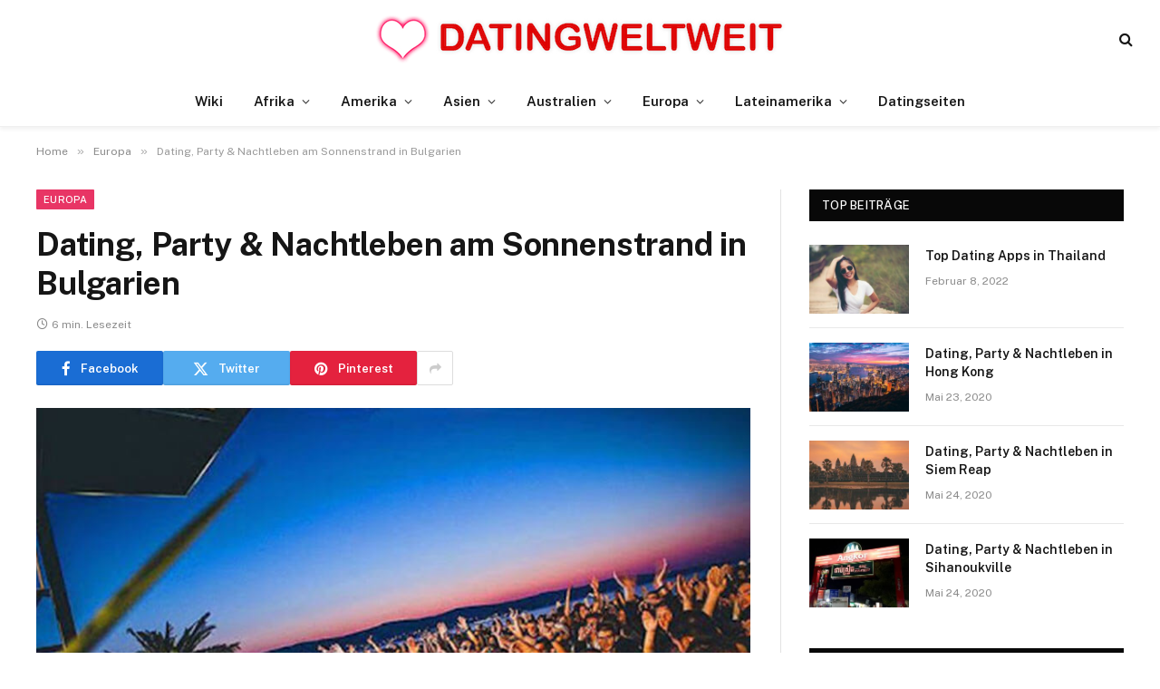

--- FILE ---
content_type: text/html
request_url: https://datingweltweit.com/nachtleben-am-sonnenstrand-in-bulgarien/
body_size: 19622
content:

<!DOCTYPE html>
<html lang="de" class="s-light site-s-light">

<head>

	<meta charset="UTF-8" />
	<meta name="viewport" content="width=device-width, initial-scale=1" />
	<meta name='robots' content='index, follow, max-image-preview:large, max-snippet:-1, max-video-preview:-1' />

	<!-- This site is optimized with the Yoast SEO plugin v25.6 - https://yoast.com/wordpress/plugins/seo/ -->
	<title>Dating, Party &amp; Nachtleben am Sonnenstrand in Bulgarien</title><link rel="preload" as="image" imagesrcset="https://datingweltweit.com/wp-content/uploads/2020/05/Nachtleben-am-Sonnenstrand-in-Bulgarien-Ratgeber.jpg" imagesizes="(max-width: 788px) 100vw, 788px" /><link rel="preload" as="font" href="https://datingweltweit.com/wp-content/themes/smart-mag/css/icons/fonts/ts-icons.woff2?v3.2" type="font/woff2" crossorigin="anonymous" />
	<meta name="description" content="In diesem Ratgeber erfährst du alles über das Nachtleben am Sonnenstrand. Außerdem verraten wir wie und wo man Frauen am Sonnenstrand treffen kann." />
	<link rel="canonical" href="https://datingweltweit.com/nachtleben-am-sonnenstrand-in-bulgarien/" />
	<meta property="og:locale" content="de_DE" />
	<meta property="og:type" content="article" />
	<meta property="og:title" content="Dating, Party &amp; Nachtleben am Sonnenstrand in Bulgarien" />
	<meta property="og:description" content="In diesem Ratgeber erfährst du alles über das Nachtleben am Sonnenstrand. Außerdem verraten wir wie und wo man Frauen am Sonnenstrand treffen kann." />
	<meta property="og:url" content="https://datingweltweit.com/nachtleben-am-sonnenstrand-in-bulgarien/" />
	<meta property="og:site_name" content="DatingWeltweit.com" />
	<meta property="article:published_time" content="2020-05-30T07:45:05+00:00" />
	<meta property="article:modified_time" content="2023-08-04T17:32:36+00:00" />
	<meta property="og:image" content="https://datingweltweit.com/wp-content/uploads/2020/05/Nachtleben-am-Sonnenstrand-in-Bulgarien-Ratgeber.jpg" />
	<meta property="og:image:width" content="1000" />
	<meta property="og:image:height" content="550" />
	<meta property="og:image:type" content="image/jpeg" />
	<meta name="author" content="Datingexpert" />
	<meta name="twitter:card" content="summary_large_image" />
	<meta name="twitter:label1" content="Verfasst von" />
	<meta name="twitter:data1" content="Datingexpert" />
	<meta name="twitter:label2" content="Geschätzte Lesezeit" />
	<meta name="twitter:data2" content="6 Minuten" />
	<script type="application/ld+json" class="yoast-schema-graph">{"@context":"https://schema.org","@graph":[{"@type":"WebPage","@id":"https://datingweltweit.com/nachtleben-am-sonnenstrand-in-bulgarien/","url":"https://datingweltweit.com/nachtleben-am-sonnenstrand-in-bulgarien/","name":"Dating, Party & Nachtleben am Sonnenstrand in Bulgarien","isPartOf":{"@id":"https://datingweltweit.com/#website"},"primaryImageOfPage":{"@id":"https://datingweltweit.com/nachtleben-am-sonnenstrand-in-bulgarien/#primaryimage"},"image":{"@id":"https://datingweltweit.com/nachtleben-am-sonnenstrand-in-bulgarien/#primaryimage"},"thumbnailUrl":"https://datingweltweit.com/wp-content/uploads/2020/05/Nachtleben-am-Sonnenstrand-in-Bulgarien-Ratgeber.jpg","datePublished":"2020-05-30T07:45:05+00:00","dateModified":"2023-08-04T17:32:36+00:00","author":{"@id":"https://datingweltweit.com/#/schema/person/4561fb1c97f974927ac69dd2139db8b7"},"description":"In diesem Ratgeber erfährst du alles über das Nachtleben am Sonnenstrand. Außerdem verraten wir wie und wo man Frauen am Sonnenstrand treffen kann.","breadcrumb":{"@id":"https://datingweltweit.com/nachtleben-am-sonnenstrand-in-bulgarien/#breadcrumb"},"inLanguage":"de","potentialAction":[{"@type":"ReadAction","target":["https://datingweltweit.com/nachtleben-am-sonnenstrand-in-bulgarien/"]}]},{"@type":"ImageObject","inLanguage":"de","@id":"https://datingweltweit.com/nachtleben-am-sonnenstrand-in-bulgarien/#primaryimage","url":"https://datingweltweit.com/wp-content/uploads/2020/05/Nachtleben-am-Sonnenstrand-in-Bulgarien-Ratgeber.jpg","contentUrl":"https://datingweltweit.com/wp-content/uploads/2020/05/Nachtleben-am-Sonnenstrand-in-Bulgarien-Ratgeber.jpg","width":1000,"height":550,"caption":"Nachtleben am Sonnenstrand in Bulgarien"},{"@type":"BreadcrumbList","@id":"https://datingweltweit.com/nachtleben-am-sonnenstrand-in-bulgarien/#breadcrumb","itemListElement":[{"@type":"ListItem","position":1,"name":"Home","item":"https://datingweltweit.com/"},{"@type":"ListItem","position":2,"name":"Dating, Party &#038; Nachtleben am Sonnenstrand in Bulgarien"}]},{"@type":"WebSite","@id":"https://datingweltweit.com/#website","url":"https://datingweltweit.com/","name":"DatingWeltweit.com","description":"Dating Guides rund um den Globus","potentialAction":[{"@type":"SearchAction","target":{"@type":"EntryPoint","urlTemplate":"https://datingweltweit.com/?s={search_term_string}"},"query-input":{"@type":"PropertyValueSpecification","valueRequired":true,"valueName":"search_term_string"}}],"inLanguage":"de"},{"@type":"Person","@id":"https://datingweltweit.com/#/schema/person/4561fb1c97f974927ac69dd2139db8b7","name":"Datingexpert","image":{"@type":"ImageObject","inLanguage":"de","@id":"https://datingweltweit.com/#/schema/person/image/","url":"https://secure.gravatar.com/avatar/d4462739941c25057002aa55c793cb35?s=96&d=monsterid&r=g","contentUrl":"https://secure.gravatar.com/avatar/d4462739941c25057002aa55c793cb35?s=96&d=monsterid&r=g","caption":"Datingexpert"}}]}</script>
	<!-- / Yoast SEO plugin. -->


<link rel="alternate" type="application/rss+xml" title="DatingWeltweit.com &raquo; Feed" href="https://datingweltweit.com/feed/" />
<link rel="alternate" type="application/rss+xml" title="DatingWeltweit.com &raquo; Kommentar-Feed" href="https://datingweltweit.com/comments/feed/" />
<link rel="alternate" type="application/rss+xml" title="DatingWeltweit.com &raquo; Dating, Party &#038; Nachtleben am Sonnenstrand in Bulgarien Kommentar-Feed" href="https://datingweltweit.com/nachtleben-am-sonnenstrand-in-bulgarien/feed/" />
<style id='classic-theme-styles-inline-css' type='text/css'>
/*! This file is auto-generated */
.wp-block-button__link{color:#fff;background-color:#32373c;border-radius:9999px;box-shadow:none;text-decoration:none;padding:calc(.667em + 2px) calc(1.333em + 2px);font-size:1.125em}.wp-block-file__button{background:#32373c;color:#fff;text-decoration:none}
</style>
<style id='global-styles-inline-css' type='text/css'>
:root{--wp--preset--aspect-ratio--square: 1;--wp--preset--aspect-ratio--4-3: 4/3;--wp--preset--aspect-ratio--3-4: 3/4;--wp--preset--aspect-ratio--3-2: 3/2;--wp--preset--aspect-ratio--2-3: 2/3;--wp--preset--aspect-ratio--16-9: 16/9;--wp--preset--aspect-ratio--9-16: 9/16;--wp--preset--color--black: #000000;--wp--preset--color--cyan-bluish-gray: #abb8c3;--wp--preset--color--white: #ffffff;--wp--preset--color--pale-pink: #f78da7;--wp--preset--color--vivid-red: #cf2e2e;--wp--preset--color--luminous-vivid-orange: #ff6900;--wp--preset--color--luminous-vivid-amber: #fcb900;--wp--preset--color--light-green-cyan: #7bdcb5;--wp--preset--color--vivid-green-cyan: #00d084;--wp--preset--color--pale-cyan-blue: #8ed1fc;--wp--preset--color--vivid-cyan-blue: #0693e3;--wp--preset--color--vivid-purple: #9b51e0;--wp--preset--gradient--vivid-cyan-blue-to-vivid-purple: linear-gradient(135deg,rgba(6,147,227,1) 0%,rgb(155,81,224) 100%);--wp--preset--gradient--light-green-cyan-to-vivid-green-cyan: linear-gradient(135deg,rgb(122,220,180) 0%,rgb(0,208,130) 100%);--wp--preset--gradient--luminous-vivid-amber-to-luminous-vivid-orange: linear-gradient(135deg,rgba(252,185,0,1) 0%,rgba(255,105,0,1) 100%);--wp--preset--gradient--luminous-vivid-orange-to-vivid-red: linear-gradient(135deg,rgba(255,105,0,1) 0%,rgb(207,46,46) 100%);--wp--preset--gradient--very-light-gray-to-cyan-bluish-gray: linear-gradient(135deg,rgb(238,238,238) 0%,rgb(169,184,195) 100%);--wp--preset--gradient--cool-to-warm-spectrum: linear-gradient(135deg,rgb(74,234,220) 0%,rgb(151,120,209) 20%,rgb(207,42,186) 40%,rgb(238,44,130) 60%,rgb(251,105,98) 80%,rgb(254,248,76) 100%);--wp--preset--gradient--blush-light-purple: linear-gradient(135deg,rgb(255,206,236) 0%,rgb(152,150,240) 100%);--wp--preset--gradient--blush-bordeaux: linear-gradient(135deg,rgb(254,205,165) 0%,rgb(254,45,45) 50%,rgb(107,0,62) 100%);--wp--preset--gradient--luminous-dusk: linear-gradient(135deg,rgb(255,203,112) 0%,rgb(199,81,192) 50%,rgb(65,88,208) 100%);--wp--preset--gradient--pale-ocean: linear-gradient(135deg,rgb(255,245,203) 0%,rgb(182,227,212) 50%,rgb(51,167,181) 100%);--wp--preset--gradient--electric-grass: linear-gradient(135deg,rgb(202,248,128) 0%,rgb(113,206,126) 100%);--wp--preset--gradient--midnight: linear-gradient(135deg,rgb(2,3,129) 0%,rgb(40,116,252) 100%);--wp--preset--font-size--small: 13px;--wp--preset--font-size--medium: 20px;--wp--preset--font-size--large: 36px;--wp--preset--font-size--x-large: 42px;--wp--preset--spacing--20: 0.44rem;--wp--preset--spacing--30: 0.67rem;--wp--preset--spacing--40: 1rem;--wp--preset--spacing--50: 1.5rem;--wp--preset--spacing--60: 2.25rem;--wp--preset--spacing--70: 3.38rem;--wp--preset--spacing--80: 5.06rem;--wp--preset--shadow--natural: 6px 6px 9px rgba(0, 0, 0, 0.2);--wp--preset--shadow--deep: 12px 12px 50px rgba(0, 0, 0, 0.4);--wp--preset--shadow--sharp: 6px 6px 0px rgba(0, 0, 0, 0.2);--wp--preset--shadow--outlined: 6px 6px 0px -3px rgba(255, 255, 255, 1), 6px 6px rgba(0, 0, 0, 1);--wp--preset--shadow--crisp: 6px 6px 0px rgba(0, 0, 0, 1);}:where(.is-layout-flex){gap: 0.5em;}:where(.is-layout-grid){gap: 0.5em;}body .is-layout-flex{display: flex;}.is-layout-flex{flex-wrap: wrap;align-items: center;}.is-layout-flex > :is(*, div){margin: 0;}body .is-layout-grid{display: grid;}.is-layout-grid > :is(*, div){margin: 0;}:where(.wp-block-columns.is-layout-flex){gap: 2em;}:where(.wp-block-columns.is-layout-grid){gap: 2em;}:where(.wp-block-post-template.is-layout-flex){gap: 1.25em;}:where(.wp-block-post-template.is-layout-grid){gap: 1.25em;}.has-black-color{color: var(--wp--preset--color--black) !important;}.has-cyan-bluish-gray-color{color: var(--wp--preset--color--cyan-bluish-gray) !important;}.has-white-color{color: var(--wp--preset--color--white) !important;}.has-pale-pink-color{color: var(--wp--preset--color--pale-pink) !important;}.has-vivid-red-color{color: var(--wp--preset--color--vivid-red) !important;}.has-luminous-vivid-orange-color{color: var(--wp--preset--color--luminous-vivid-orange) !important;}.has-luminous-vivid-amber-color{color: var(--wp--preset--color--luminous-vivid-amber) !important;}.has-light-green-cyan-color{color: var(--wp--preset--color--light-green-cyan) !important;}.has-vivid-green-cyan-color{color: var(--wp--preset--color--vivid-green-cyan) !important;}.has-pale-cyan-blue-color{color: var(--wp--preset--color--pale-cyan-blue) !important;}.has-vivid-cyan-blue-color{color: var(--wp--preset--color--vivid-cyan-blue) !important;}.has-vivid-purple-color{color: var(--wp--preset--color--vivid-purple) !important;}.has-black-background-color{background-color: var(--wp--preset--color--black) !important;}.has-cyan-bluish-gray-background-color{background-color: var(--wp--preset--color--cyan-bluish-gray) !important;}.has-white-background-color{background-color: var(--wp--preset--color--white) !important;}.has-pale-pink-background-color{background-color: var(--wp--preset--color--pale-pink) !important;}.has-vivid-red-background-color{background-color: var(--wp--preset--color--vivid-red) !important;}.has-luminous-vivid-orange-background-color{background-color: var(--wp--preset--color--luminous-vivid-orange) !important;}.has-luminous-vivid-amber-background-color{background-color: var(--wp--preset--color--luminous-vivid-amber) !important;}.has-light-green-cyan-background-color{background-color: var(--wp--preset--color--light-green-cyan) !important;}.has-vivid-green-cyan-background-color{background-color: var(--wp--preset--color--vivid-green-cyan) !important;}.has-pale-cyan-blue-background-color{background-color: var(--wp--preset--color--pale-cyan-blue) !important;}.has-vivid-cyan-blue-background-color{background-color: var(--wp--preset--color--vivid-cyan-blue) !important;}.has-vivid-purple-background-color{background-color: var(--wp--preset--color--vivid-purple) !important;}.has-black-border-color{border-color: var(--wp--preset--color--black) !important;}.has-cyan-bluish-gray-border-color{border-color: var(--wp--preset--color--cyan-bluish-gray) !important;}.has-white-border-color{border-color: var(--wp--preset--color--white) !important;}.has-pale-pink-border-color{border-color: var(--wp--preset--color--pale-pink) !important;}.has-vivid-red-border-color{border-color: var(--wp--preset--color--vivid-red) !important;}.has-luminous-vivid-orange-border-color{border-color: var(--wp--preset--color--luminous-vivid-orange) !important;}.has-luminous-vivid-amber-border-color{border-color: var(--wp--preset--color--luminous-vivid-amber) !important;}.has-light-green-cyan-border-color{border-color: var(--wp--preset--color--light-green-cyan) !important;}.has-vivid-green-cyan-border-color{border-color: var(--wp--preset--color--vivid-green-cyan) !important;}.has-pale-cyan-blue-border-color{border-color: var(--wp--preset--color--pale-cyan-blue) !important;}.has-vivid-cyan-blue-border-color{border-color: var(--wp--preset--color--vivid-cyan-blue) !important;}.has-vivid-purple-border-color{border-color: var(--wp--preset--color--vivid-purple) !important;}.has-vivid-cyan-blue-to-vivid-purple-gradient-background{background: var(--wp--preset--gradient--vivid-cyan-blue-to-vivid-purple) !important;}.has-light-green-cyan-to-vivid-green-cyan-gradient-background{background: var(--wp--preset--gradient--light-green-cyan-to-vivid-green-cyan) !important;}.has-luminous-vivid-amber-to-luminous-vivid-orange-gradient-background{background: var(--wp--preset--gradient--luminous-vivid-amber-to-luminous-vivid-orange) !important;}.has-luminous-vivid-orange-to-vivid-red-gradient-background{background: var(--wp--preset--gradient--luminous-vivid-orange-to-vivid-red) !important;}.has-very-light-gray-to-cyan-bluish-gray-gradient-background{background: var(--wp--preset--gradient--very-light-gray-to-cyan-bluish-gray) !important;}.has-cool-to-warm-spectrum-gradient-background{background: var(--wp--preset--gradient--cool-to-warm-spectrum) !important;}.has-blush-light-purple-gradient-background{background: var(--wp--preset--gradient--blush-light-purple) !important;}.has-blush-bordeaux-gradient-background{background: var(--wp--preset--gradient--blush-bordeaux) !important;}.has-luminous-dusk-gradient-background{background: var(--wp--preset--gradient--luminous-dusk) !important;}.has-pale-ocean-gradient-background{background: var(--wp--preset--gradient--pale-ocean) !important;}.has-electric-grass-gradient-background{background: var(--wp--preset--gradient--electric-grass) !important;}.has-midnight-gradient-background{background: var(--wp--preset--gradient--midnight) !important;}.has-small-font-size{font-size: var(--wp--preset--font-size--small) !important;}.has-medium-font-size{font-size: var(--wp--preset--font-size--medium) !important;}.has-large-font-size{font-size: var(--wp--preset--font-size--large) !important;}.has-x-large-font-size{font-size: var(--wp--preset--font-size--x-large) !important;}
:where(.wp-block-post-template.is-layout-flex){gap: 1.25em;}:where(.wp-block-post-template.is-layout-grid){gap: 1.25em;}
:where(.wp-block-columns.is-layout-flex){gap: 2em;}:where(.wp-block-columns.is-layout-grid){gap: 2em;}
:root :where(.wp-block-pullquote){font-size: 1.5em;line-height: 1.6;}
</style>
<link rel='stylesheet' id='wpo_min-header-0-css' href='https://datingweltweit.com/wp-content/cache/wpo-minify/1766451071/assets/wpo-minify-header-d6ad3dbf.min.css' type='text/css' media='all' />
<script type="2c6cd672d9eafd2af7c6019e-text/javascript" id="smartmag-lazy-inline-js-after">
/* <![CDATA[ */
/**
 * @copyright ThemeSphere
 * @preserve
 */
var BunyadLazy={};BunyadLazy.load=function(){function a(e,n){var t={};e.dataset.bgset&&e.dataset.sizes?(t.sizes=e.dataset.sizes,t.srcset=e.dataset.bgset):t.src=e.dataset.bgsrc,function(t){var a=t.dataset.ratio;if(0<a){const e=t.parentElement;if(e.classList.contains("media-ratio")){const n=e.style;n.getPropertyValue("--a-ratio")||(n.paddingBottom=100/a+"%")}}}(e);var a,o=document.createElement("img");for(a in o.onload=function(){var t="url('"+(o.currentSrc||o.src)+"')",a=e.style;a.backgroundImage!==t&&requestAnimationFrame(()=>{a.backgroundImage=t,n&&n()}),o.onload=null,o.onerror=null,o=null},o.onerror=o.onload,t)o.setAttribute(a,t[a]);o&&o.complete&&0<o.naturalWidth&&o.onload&&o.onload()}function e(t){t.dataset.loaded||a(t,()=>{document.dispatchEvent(new Event("lazyloaded")),t.dataset.loaded=1})}function n(t){"complete"===document.readyState?t():window.addEventListener("load",t)}return{initEarly:function(){var t,a=()=>{document.querySelectorAll(".img.bg-cover:not(.lazyload)").forEach(e)};"complete"!==document.readyState?(t=setInterval(a,150),n(()=>{a(),clearInterval(t)})):a()},callOnLoad:n,initBgImages:function(t){t&&n(()=>{document.querySelectorAll(".img.bg-cover").forEach(e)})},bgLoad:a}}(),BunyadLazy.load.initEarly();
/* ]]> */
</script>
<script type="2c6cd672d9eafd2af7c6019e-text/javascript" src="https://datingweltweit.com/wp-content/cache/wpo-minify/1766451071/assets/wpo-minify-header-7a960e39.min.js" id="wpo_min-header-0-js"></script>
<link rel="https://api.w.org/" href="https://datingweltweit.com/wp-json/" /><link rel="alternate" title="JSON" type="application/json" href="https://datingweltweit.com/wp-json/wp/v2/posts/1228" /><link rel="EditURI" type="application/rsd+xml" title="RSD" href="https://datingweltweit.com/xmlrpc.php?rsd" />
<meta name="generator" content="WordPress 6.6.4" />
<link rel='shortlink' href='https://datingweltweit.com/?p=1228' />
<link rel="alternate" title="oEmbed (JSON)" type="application/json+oembed" href="https://datingweltweit.com/wp-json/oembed/1.0/embed?url=https%3A%2F%2Fdatingweltweit.com%2Fnachtleben-am-sonnenstrand-in-bulgarien%2F" />
<link rel="alternate" title="oEmbed (XML)" type="text/xml+oembed" href="https://datingweltweit.com/wp-json/oembed/1.0/embed?url=https%3A%2F%2Fdatingweltweit.com%2Fnachtleben-am-sonnenstrand-in-bulgarien%2F&#038;format=xml" />
<style>a[rel*=sponsored]{position:relative}a[rel*=sponsored]:after{text-decoration:none;font-weight:400;display:inline-block;content:"*"}</style><!-- Google tag (gtag.js) -->
<script async src="https://www.googletagmanager.com/gtag/js?id=G-C114QX13QB" type="2c6cd672d9eafd2af7c6019e-text/javascript"></script>
<script type="2c6cd672d9eafd2af7c6019e-text/javascript">
  window.dataLayer = window.dataLayer || [];
  function gtag(){dataLayer.push(arguments);}
  gtag('js', new Date());

  gtag('config', 'G-C114QX13QB');
</script>
		<script type="2c6cd672d9eafd2af7c6019e-text/javascript">
		var BunyadSchemeKey = 'bunyad-scheme';
		(() => {
			const d = document.documentElement;
			const c = d.classList;
			var scheme = localStorage.getItem(BunyadSchemeKey);
			
			if (scheme) {
				d.dataset.origClass = c;
				scheme === 'dark' ? c.remove('s-light', 'site-s-light') : c.remove('s-dark', 'site-s-dark');
				c.add('site-s-' + scheme, 's-' + scheme);
			}
		})();
		</script>
		<meta name="generator" content="Elementor 3.34.1; features: e_font_icon_svg, additional_custom_breakpoints; settings: css_print_method-external, google_font-enabled, font_display-swap">
			<style>
				.e-con.e-parent:nth-of-type(n+4):not(.e-lazyloaded):not(.e-no-lazyload),
				.e-con.e-parent:nth-of-type(n+4):not(.e-lazyloaded):not(.e-no-lazyload) * {
					background-image: none !important;
				}
				@media screen and (max-height: 1024px) {
					.e-con.e-parent:nth-of-type(n+3):not(.e-lazyloaded):not(.e-no-lazyload),
					.e-con.e-parent:nth-of-type(n+3):not(.e-lazyloaded):not(.e-no-lazyload) * {
						background-image: none !important;
					}
				}
				@media screen and (max-height: 640px) {
					.e-con.e-parent:nth-of-type(n+2):not(.e-lazyloaded):not(.e-no-lazyload),
					.e-con.e-parent:nth-of-type(n+2):not(.e-lazyloaded):not(.e-no-lazyload) * {
						background-image: none !important;
					}
				}
			</style>
			<link rel="icon" href="https://datingweltweit.com/wp-content/uploads/2020/05/cropped-Datingweltweit-Website-Icon-32x32.png" sizes="32x32" />
<link rel="icon" href="https://datingweltweit.com/wp-content/uploads/2020/05/cropped-Datingweltweit-Website-Icon-192x192.png" sizes="192x192" />
<link rel="apple-touch-icon" href="https://datingweltweit.com/wp-content/uploads/2020/05/cropped-Datingweltweit-Website-Icon-180x180.png" />
<meta name="msapplication-TileImage" content="https://datingweltweit.com/wp-content/uploads/2020/05/cropped-Datingweltweit-Website-Icon-270x270.png" />


</head>

<body class="post-template-default single single-post postid-1228 single-format-standard right-sidebar post-layout-modern post-cat-1 has-lb has-lb-sm ts-img-hov-fade has-sb-sep layout-normal elementor-default elementor-kit-2656">



<div class="main-wrap">

	
<div class="off-canvas-backdrop"></div>
<div class="mobile-menu-container off-canvas" id="off-canvas">

	<div class="off-canvas-head">
		<a href="#" class="close">
			<span class="visuallyhidden">Close Menu</span>
			<i class="tsi tsi-times"></i>
		</a>

		<div class="ts-logo">
					</div>
	</div>

	<div class="off-canvas-content">

					<ul class="mobile-menu"></ul>
		
		
		
		<div class="spc-social-block spc-social spc-social-b smart-head-social">
		
			
				<a href="#" class="link service s-facebook" target="_blank" rel="nofollow noopener">
					<i class="icon tsi tsi-facebook"></i>					<span class="visuallyhidden">Facebook</span>
				</a>
									
			
				<a href="#" class="link service s-twitter" target="_blank" rel="nofollow noopener">
					<i class="icon tsi tsi-twitter"></i>					<span class="visuallyhidden">X (Twitter)</span>
				</a>
									
			
				<a href="#" class="link service s-instagram" target="_blank" rel="nofollow noopener">
					<i class="icon tsi tsi-instagram"></i>					<span class="visuallyhidden">Instagram</span>
				</a>
									
			
		</div>

		
	</div>

</div>
<div class="smart-head smart-head-a smart-head-main" id="smart-head" data-sticky="auto" data-sticky-type="smart" data-sticky-full>
	
	<div class="smart-head-row smart-head-mid smart-head-row-3 is-light smart-head-row-full">

		<div class="inner full">

							
				<div class="items items-left empty">
								</div>

							
				<div class="items items-center ">
					<a href="https://datingweltweit.com/" title="DatingWeltweit.com" rel="home" class="logo-link ts-logo logo-is-image">
		<span>
			
				
					<img src="https://datingweltweit.com/wp-content/uploads/2020/07/Datingweltweit-Logo-klein.png" class="logo-image logo-image-dark" alt="DatingWeltweit.com" srcset="https://datingweltweit.com/wp-content/uploads/2020/07/Datingweltweit-Logo-klein.png ,https://datingweltweit.com/wp-content/uploads/2020/06/Datingweltweit-Retina-Logo.png 2x" width="460" height="63"/><img src="https://datingweltweit.com/wp-content/uploads/2020/07/Datingweltweit-Logo-klein.png" class="logo-image" alt="DatingWeltweit.com" srcset="https://datingweltweit.com/wp-content/uploads/2020/07/Datingweltweit-Logo-klein.png ,https://datingweltweit.com/wp-content/uploads/2020/06/Datingweltweit-Retina-Logo.png 2x" width="460" height="63"/>
									 
					</span>
	</a>				</div>

							
				<div class="items items-right ">
				

	<a href="#" class="search-icon has-icon-only is-icon" title="Suche">
		<i class="tsi tsi-search"></i>
	</a>

				</div>

						
		</div>
	</div>

	
	<div class="smart-head-row smart-head-bot smart-head-row-3 is-light has-center-nav smart-head-row-full">

		<div class="inner full">

							
				<div class="items items-left empty">
								</div>

							
				<div class="items items-center ">
					<div class="nav-wrap">
		<nav class="navigation navigation-main nav-hov-a">
			<ul id="menu-hauptmenue" class="menu"><li id="menu-item-1844" class="menu-item menu-item-type-post_type menu-item-object-page menu-item-home menu-item-1844"><a href="https://datingweltweit.com/">Wiki</a></li>
<li id="menu-item-648" class="menu-item menu-item-type-taxonomy menu-item-object-category menu-item-has-children menu-cat-31 menu-item-648"><a href="https://datingweltweit.com/category/afrika/">Afrika</a>
<ul class="sub-menu">
	<li id="menu-item-649" class="menu-item menu-item-type-taxonomy menu-item-object-category menu-cat-38 menu-item-649"><a href="https://datingweltweit.com/category/afrika/gambia/">Gambia</a></li>
	<li id="menu-item-650" class="menu-item menu-item-type-taxonomy menu-item-object-category menu-cat-33 menu-item-650"><a href="https://datingweltweit.com/category/afrika/kenia/">Kenia</a></li>
	<li id="menu-item-651" class="menu-item menu-item-type-taxonomy menu-item-object-category menu-cat-37 menu-item-651"><a href="https://datingweltweit.com/category/afrika/madagaskar/">Madagaskar</a></li>
	<li id="menu-item-652" class="menu-item menu-item-type-taxonomy menu-item-object-category menu-cat-32 menu-item-652"><a href="https://datingweltweit.com/category/afrika/marokko/">Marokko</a></li>
	<li id="menu-item-653" class="menu-item menu-item-type-taxonomy menu-item-object-category menu-cat-34 menu-item-653"><a href="https://datingweltweit.com/category/afrika/senegal/">Senegal</a></li>
	<li id="menu-item-654" class="menu-item menu-item-type-taxonomy menu-item-object-category menu-cat-35 menu-item-654"><a href="https://datingweltweit.com/category/afrika/suedafrika/">Südafrika</a></li>
	<li id="menu-item-655" class="menu-item menu-item-type-taxonomy menu-item-object-category menu-cat-36 menu-item-655"><a href="https://datingweltweit.com/category/afrika/tansania/">Tansania</a></li>
</ul>
</li>
<li id="menu-item-658" class="menu-item menu-item-type-taxonomy menu-item-object-category menu-item-has-children menu-cat-39 menu-item-658"><a href="https://datingweltweit.com/category/amerika/">Amerika</a>
<ul class="sub-menu">
	<li id="menu-item-659" class="menu-item menu-item-type-taxonomy menu-item-object-category menu-cat-41 menu-item-659"><a href="https://datingweltweit.com/category/amerika/kanada/">Kanada</a></li>
	<li id="menu-item-660" class="menu-item menu-item-type-taxonomy menu-item-object-category menu-cat-8 menu-item-660"><a href="https://datingweltweit.com/category/amerika/lateinamerika/">Lateinamerika</a></li>
	<li id="menu-item-661" class="menu-item menu-item-type-taxonomy menu-item-object-category menu-cat-40 menu-item-661"><a href="https://datingweltweit.com/category/amerika/usa/">USA</a></li>
</ul>
</li>
<li id="menu-item-535" class="menu-item menu-item-type-taxonomy menu-item-object-category menu-item-has-children menu-cat-15 menu-item-535"><a href="https://datingweltweit.com/category/asien/">Asien</a>
<ul class="sub-menu">
	<li id="menu-item-536" class="menu-item menu-item-type-taxonomy menu-item-object-category menu-cat-23 menu-item-536"><a href="https://datingweltweit.com/category/asien/hong-kong/">Hong Kong</a></li>
	<li id="menu-item-537" class="menu-item menu-item-type-taxonomy menu-item-object-category menu-cat-22 menu-item-537"><a href="https://datingweltweit.com/category/asien/indonesien/">Indonesien</a></li>
	<li id="menu-item-1691" class="menu-item menu-item-type-taxonomy menu-item-object-category menu-cat-103 menu-item-1691"><a href="https://datingweltweit.com/category/asien/japan/">Japan</a></li>
	<li id="menu-item-538" class="menu-item menu-item-type-taxonomy menu-item-object-category menu-cat-21 menu-item-538"><a href="https://datingweltweit.com/category/asien/kambodscha/">Kambodscha</a></li>
	<li id="menu-item-539" class="menu-item menu-item-type-taxonomy menu-item-object-category menu-cat-17 menu-item-539"><a href="https://datingweltweit.com/category/asien/macau/">Macau</a></li>
	<li id="menu-item-540" class="menu-item menu-item-type-taxonomy menu-item-object-category menu-cat-16 menu-item-540"><a href="https://datingweltweit.com/category/asien/malaysia/">Malaysia</a></li>
	<li id="menu-item-541" class="menu-item menu-item-type-taxonomy menu-item-object-category menu-cat-19 menu-item-541"><a href="https://datingweltweit.com/category/asien/philippinen/">Philippinen</a></li>
	<li id="menu-item-542" class="menu-item menu-item-type-taxonomy menu-item-object-category menu-cat-24 menu-item-542"><a href="https://datingweltweit.com/category/asien/singapur/">Singapur</a></li>
	<li id="menu-item-543" class="menu-item menu-item-type-taxonomy menu-item-object-category menu-cat-18 menu-item-543"><a href="https://datingweltweit.com/category/asien/thailand/">Thailand</a></li>
	<li id="menu-item-544" class="menu-item menu-item-type-taxonomy menu-item-object-category menu-cat-20 menu-item-544"><a href="https://datingweltweit.com/category/asien/vietnam/">Vietnam</a></li>
</ul>
</li>
<li id="menu-item-603" class="menu-item menu-item-type-taxonomy menu-item-object-category menu-item-has-children menu-cat-30 menu-item-603"><a href="https://datingweltweit.com/category/australien/">Australien</a>
<ul class="sub-menu">
	<li id="menu-item-1596" class="menu-item menu-item-type-post_type menu-item-object-post menu-item-1596"><a href="https://datingweltweit.com/nachtleben-in-adelaide/">Adelaide</a></li>
	<li id="menu-item-1597" class="menu-item menu-item-type-post_type menu-item-object-post menu-item-1597"><a href="https://datingweltweit.com/nachtleben-in-brisbane/">Brisbane</a></li>
	<li id="menu-item-1598" class="menu-item menu-item-type-post_type menu-item-object-post menu-item-1598"><a href="https://datingweltweit.com/nachtleben-in-canberra/">Canberra</a></li>
	<li id="menu-item-1599" class="menu-item menu-item-type-post_type menu-item-object-post menu-item-1599"><a href="https://datingweltweit.com/nachtleben-in-melbourne/">Melbourne</a></li>
	<li id="menu-item-1600" class="menu-item menu-item-type-post_type menu-item-object-post menu-item-1600"><a href="https://datingweltweit.com/nachtleben-in-perth/">Perth</a></li>
	<li id="menu-item-1601" class="menu-item menu-item-type-post_type menu-item-object-post menu-item-1601"><a href="https://datingweltweit.com/nachtleben-in-sydney/">Sydney</a></li>
</ul>
</li>
<li id="menu-item-545" class="menu-item menu-item-type-taxonomy menu-item-object-category current-post-ancestor current-menu-parent current-post-parent menu-item-has-children menu-cat-1 menu-item-545"><a href="https://datingweltweit.com/category/europa/">Europa</a>
<ul class="sub-menu">
	<li id="menu-item-546" class="menu-item menu-item-type-taxonomy menu-item-object-category menu-cat-4 menu-item-546"><a href="https://datingweltweit.com/category/europa/deutschland/">Deutschland</a></li>
	<li id="menu-item-1050" class="menu-item menu-item-type-taxonomy menu-item-object-category menu-cat-65 menu-item-1050"><a href="https://datingweltweit.com/category/europa/niederlande/">Niederlande</a></li>
	<li id="menu-item-547" class="menu-item menu-item-type-taxonomy menu-item-object-category menu-cat-6 menu-item-547"><a href="https://datingweltweit.com/category/europa/oesterreich/">Österreich</a></li>
	<li id="menu-item-548" class="menu-item menu-item-type-taxonomy menu-item-object-category current-post-ancestor current-menu-parent current-post-parent menu-item-has-children menu-cat-3 menu-item-548"><a href="https://datingweltweit.com/category/europa/osteuropa/">Osteuropa</a>
	<ul class="sub-menu">
		<li id="menu-item-1268" class="menu-item menu-item-type-custom menu-item-object-custom menu-item-1268"><a href="https://datingweltweit.com/tag/sextourismus-bulgarien/">Bulgarien</a></li>
		<li id="menu-item-1269" class="menu-item menu-item-type-custom menu-item-object-custom menu-item-1269"><a href="https://datingweltweit.com/tag/sextourismus-polen/">Polen</a></li>
		<li id="menu-item-1270" class="menu-item menu-item-type-custom menu-item-object-custom menu-item-1270"><a href="https://datingweltweit.com/tag/sextourismus-russland/">Russland</a></li>
		<li id="menu-item-1271" class="menu-item menu-item-type-custom menu-item-object-custom menu-item-1271"><a href="https://datingweltweit.com/tag/sextourismus-slowakei/">Slowakei</a></li>
		<li id="menu-item-1272" class="menu-item menu-item-type-custom menu-item-object-custom menu-item-1272"><a href="https://datingweltweit.com/tag/sextourismus-slowenien/">Slowenien</a></li>
		<li id="menu-item-1273" class="menu-item menu-item-type-custom menu-item-object-custom menu-item-1273"><a href="https://datingweltweit.com/tag/sextourismus-tschechien/">Tschechien</a></li>
		<li id="menu-item-1274" class="menu-item menu-item-type-custom menu-item-object-custom menu-item-1274"><a href="https://datingweltweit.com/tag/sextourismus-ukraine/">Ukraine</a></li>
		<li id="menu-item-1275" class="menu-item menu-item-type-custom menu-item-object-custom menu-item-1275"><a href="https://datingweltweit.com/tag/sextourismus-ungarn/">Ungarn</a></li>
	</ul>
</li>
	<li id="menu-item-549" class="menu-item menu-item-type-taxonomy menu-item-object-category menu-cat-5 menu-item-549"><a href="https://datingweltweit.com/category/europa/schweiz/">Schweiz</a></li>
	<li id="menu-item-550" class="menu-item menu-item-type-taxonomy menu-item-object-category menu-cat-7 menu-item-550"><a href="https://datingweltweit.com/category/europa/spanien/">Spanien</a></li>
</ul>
</li>
<li id="menu-item-551" class="menu-item menu-item-type-taxonomy menu-item-object-category menu-item-has-children menu-cat-8 menu-item-551"><a href="https://datingweltweit.com/category/amerika/lateinamerika/">Lateinamerika</a>
<ul class="sub-menu">
	<li id="menu-item-552" class="menu-item menu-item-type-taxonomy menu-item-object-category menu-cat-13 menu-item-552"><a href="https://datingweltweit.com/category/amerika/lateinamerika/brasilien/">Brasilien</a></li>
	<li id="menu-item-1009" class="menu-item menu-item-type-taxonomy menu-item-object-category menu-cat-59 menu-item-1009"><a href="https://datingweltweit.com/category/amerika/lateinamerika/costa-rica/">Costa Rica</a></li>
	<li id="menu-item-553" class="menu-item menu-item-type-taxonomy menu-item-object-category menu-cat-11 menu-item-553"><a href="https://datingweltweit.com/category/amerika/lateinamerika/dominikanische-republik/">Dominikanische Republik</a></li>
	<li id="menu-item-554" class="menu-item menu-item-type-taxonomy menu-item-object-category menu-cat-14 menu-item-554"><a href="https://datingweltweit.com/category/amerika/lateinamerika/kolumbien/">Kolumbien</a></li>
	<li id="menu-item-555" class="menu-item menu-item-type-taxonomy menu-item-object-category menu-cat-12 menu-item-555"><a href="https://datingweltweit.com/category/amerika/lateinamerika/kuba/">Kuba</a></li>
	<li id="menu-item-556" class="menu-item menu-item-type-taxonomy menu-item-object-category menu-cat-9 menu-item-556"><a href="https://datingweltweit.com/category/amerika/lateinamerika/mexiko/">Mexiko</a></li>
	<li id="menu-item-557" class="menu-item menu-item-type-taxonomy menu-item-object-category menu-cat-10 menu-item-557"><a href="https://datingweltweit.com/category/amerika/lateinamerika/panama/">Panama</a></li>
</ul>
</li>
<li id="menu-item-2238" class="menu-item menu-item-type-taxonomy menu-item-object-category menu-cat-112 menu-item-2238"><a href="https://datingweltweit.com/category/datingseiten-empfehlungen/">Datingseiten</a></li>
</ul>		</nav>
	</div>
				</div>

							
				<div class="items items-right empty">
								</div>

						
		</div>
	</div>

	</div>
<div class="smart-head smart-head-a smart-head-mobile" id="smart-head-mobile" data-sticky="mid" data-sticky-type="smart" data-sticky-full>
	
	<div class="smart-head-row smart-head-mid smart-head-row-3 is-light smart-head-row-full">

		<div class="inner wrap">

							
				<div class="items items-left ">
				
<button class="offcanvas-toggle has-icon" type="button" aria-label="Menu">
	<span class="hamburger-icon hamburger-icon-a">
		<span class="inner"></span>
	</span>
</button>				</div>

							
				<div class="items items-center ">
					<a href="https://datingweltweit.com/" title="DatingWeltweit.com" rel="home" class="logo-link ts-logo logo-is-image">
		<span>
			
				
					<img src="https://datingweltweit.com/wp-content/uploads/2020/07/Datingweltweit-Logo-klein.png" class="logo-image logo-image-dark" alt="DatingWeltweit.com" srcset="https://datingweltweit.com/wp-content/uploads/2020/07/Datingweltweit-Logo-klein.png ,https://datingweltweit.com/wp-content/uploads/2020/06/Datingweltweit-Retina-Logo.png 2x" width="460" height="63"/><img src="https://datingweltweit.com/wp-content/uploads/2020/07/Datingweltweit-Logo-klein.png" class="logo-image" alt="DatingWeltweit.com" srcset="https://datingweltweit.com/wp-content/uploads/2020/07/Datingweltweit-Logo-klein.png ,https://datingweltweit.com/wp-content/uploads/2020/06/Datingweltweit-Retina-Logo.png 2x" width="460" height="63"/>
									 
					</span>
	</a>				</div>

							
				<div class="items items-right ">
				
<div class="scheme-switcher has-icon-only">
	<a href="#" class="toggle is-icon toggle-dark" title="Dark Mode umschalten">
		<i class="icon tsi tsi-moon"></i>
	</a>
	<a href="#" class="toggle is-icon toggle-light" title="Light Mode umschalten">
		<i class="icon tsi tsi-bright"></i>
	</a>
</div>

	<a href="#" class="search-icon has-icon-only is-icon" title="Suche">
		<i class="tsi tsi-search"></i>
	</a>

				</div>

						
		</div>
	</div>

	</div>
<nav class="breadcrumbs is-full-width breadcrumbs-a" id="breadcrumb"><div class="inner ts-contain "><span><a href="https://datingweltweit.com/"><span>Home</span></a></span><span class="delim">&raquo;</span><span><a href="https://datingweltweit.com/category/europa/"><span>Europa</span></a></span><span class="delim">&raquo;</span><span class="current">Dating, Party &#038; Nachtleben am Sonnenstrand in Bulgarien</span></div></nav>
<div class="main ts-contain cf right-sidebar">
	
		

<div class="ts-row">
	<div class="col-8 main-content s-post-contain">

					<div class="the-post-header s-head-modern s-head-modern-a">
	<div class="post-meta post-meta-a post-meta-left post-meta-single has-below"><div class="post-meta-items meta-above"><span class="meta-item cat-labels">
						
						<a href="https://datingweltweit.com/category/europa/" class="category term-color-1" rel="category">Europa</a>
					</span>
					</div><h1 class="is-title post-title">Dating, Party &#038; Nachtleben am Sonnenstrand in Bulgarien</h1><div class="post-meta-items meta-below"><span class="meta-item read-time has-icon"><i class="tsi tsi-clock"></i>6 min. Lesezeit</span></div></div>
	<div class="post-share post-share-b spc-social-colors  post-share-b1">

				
		
				
			<a href="https://www.facebook.com/sharer.php?u=https%3A%2F%2Fdatingweltweit.com%2Fnachtleben-am-sonnenstrand-in-bulgarien%2F" class="cf service s-facebook service-lg" 
				title="Share on Facebook" target="_blank" rel="nofollow noopener">
				<i class="tsi tsi-facebook"></i>
				<span class="label">Facebook</span>
							</a>
				
				
			<a href="https://twitter.com/intent/tweet?url=https%3A%2F%2Fdatingweltweit.com%2Fnachtleben-am-sonnenstrand-in-bulgarien%2F&#038;text=Dating%2C%20Party%20%26%20Nachtleben%20am%20Sonnenstrand%20in%20Bulgarien" class="cf service s-twitter service-lg" 
				title="Share on X (Twitter)" target="_blank" rel="nofollow noopener">
				<i class="tsi tsi-twitter"></i>
				<span class="label">Twitter</span>
							</a>
				
				
			<a href="https://pinterest.com/pin/create/button/?url=https%3A%2F%2Fdatingweltweit.com%2Fnachtleben-am-sonnenstrand-in-bulgarien%2F&#038;media=https%3A%2F%2Fdatingweltweit.com%2Fwp-content%2Fuploads%2F2020%2F05%2FNachtleben-am-Sonnenstrand-in-Bulgarien-Ratgeber.jpg&#038;description=Dating%2C%20Party%20%26%20Nachtleben%20am%20Sonnenstrand%20in%20Bulgarien" class="cf service s-pinterest service-lg" 
				title="Share on Pinterest" target="_blank" rel="nofollow noopener">
				<i class="tsi tsi-pinterest"></i>
				<span class="label">Pinterest</span>
							</a>
				
				
			<a href="https://www.linkedin.com/shareArticle?mini=true&#038;url=https%3A%2F%2Fdatingweltweit.com%2Fnachtleben-am-sonnenstrand-in-bulgarien%2F" class="cf service s-linkedin service-sm" 
				title="Share on LinkedIn" target="_blank" rel="nofollow noopener">
				<i class="tsi tsi-linkedin"></i>
				<span class="label">LinkedIn</span>
							</a>
				
				
			<a href="https://www.tumblr.com/share/link?url=https%3A%2F%2Fdatingweltweit.com%2Fnachtleben-am-sonnenstrand-in-bulgarien%2F&#038;name=Dating%2C%20Party%20%26%20Nachtleben%20am%20Sonnenstrand%20in%20Bulgarien" class="cf service s-tumblr service-sm" 
				title="Share on Tumblr" target="_blank" rel="nofollow noopener">
				<i class="tsi tsi-tumblr"></i>
				<span class="label">Tumblr</span>
							</a>
				
				
			<a href="/cdn-cgi/l/email-protection#[base64]" class="cf service s-email service-sm" title="Share via Email" target="_blank" rel="nofollow noopener">
				<i class="tsi tsi-envelope-o"></i>
				<span class="label">Email</span>
							</a>
				
		
				
					<a href="#" class="show-more" title="Show More Social Sharing"><i class="tsi tsi-share"></i></a>
		
				
	</div>

	
	
</div>		
					<div class="single-featured">	
	<div class="featured">
				
			<a href="https://datingweltweit.com/wp-content/uploads/2020/05/Nachtleben-am-Sonnenstrand-in-Bulgarien-Ratgeber.jpg" class="image-link media-ratio ar-bunyad-main" title="Dating, Party &#038; Nachtleben am Sonnenstrand in Bulgarien"><img fetchpriority="high" width="788" height="515" src="https://datingweltweit.com/wp-content/uploads/2020/05/Nachtleben-am-Sonnenstrand-in-Bulgarien-Ratgeber.jpg" class="attachment-bunyad-main size-bunyad-main no-lazy skip-lazy wp-post-image" alt="Nachtleben am Sonnenstrand in Bulgarien" sizes="(max-width: 788px) 100vw, 788px" title="Dating, Party &#038; Nachtleben am Sonnenstrand in Bulgarien" decoding="async" /></a>		
						
			</div>

	</div>
		
		<div class="the-post s-post-modern">

			<article id="post-1228" class="post-1228 post type-post status-publish format-standard has-post-thumbnail category-europa category-osteuropa tag-sextourismus-bulgarien tag-sextourismus-europa tag-sextourismus-osteuropa">
				
<div class="post-content-wrap has-share-float">
						<div class="post-share-float share-float-b is-hidden spc-social-colors spc-social-colored">
	<div class="inner">
					<span class="share-text">Share</span>
		
		<div class="services">
					
				
			<a href="https://www.facebook.com/sharer.php?u=https%3A%2F%2Fdatingweltweit.com%2Fnachtleben-am-sonnenstrand-in-bulgarien%2F" class="cf service s-facebook" target="_blank" title="Facebook" rel="nofollow noopener">
				<i class="tsi tsi-facebook"></i>
				<span class="label">Facebook</span>

							</a>
				
				
			<a href="https://twitter.com/intent/tweet?url=https%3A%2F%2Fdatingweltweit.com%2Fnachtleben-am-sonnenstrand-in-bulgarien%2F&text=Dating%2C%20Party%20%26%20Nachtleben%20am%20Sonnenstrand%20in%20Bulgarien" class="cf service s-twitter" target="_blank" title="Twitter" rel="nofollow noopener">
				<i class="tsi tsi-twitter"></i>
				<span class="label">Twitter</span>

							</a>
				
				
			<a href="https://www.linkedin.com/shareArticle?mini=true&url=https%3A%2F%2Fdatingweltweit.com%2Fnachtleben-am-sonnenstrand-in-bulgarien%2F" class="cf service s-linkedin" target="_blank" title="LinkedIn" rel="nofollow noopener">
				<i class="tsi tsi-linkedin"></i>
				<span class="label">LinkedIn</span>

							</a>
				
				
			<a href="https://pinterest.com/pin/create/button/?url=https%3A%2F%2Fdatingweltweit.com%2Fnachtleben-am-sonnenstrand-in-bulgarien%2F&media=https%3A%2F%2Fdatingweltweit.com%2Fwp-content%2Fuploads%2F2020%2F05%2FNachtleben-am-Sonnenstrand-in-Bulgarien-Ratgeber.jpg&description=Dating%2C%20Party%20%26%20Nachtleben%20am%20Sonnenstrand%20in%20Bulgarien" class="cf service s-pinterest" target="_blank" title="Pinterest" rel="nofollow noopener">
				<i class="tsi tsi-pinterest-p"></i>
				<span class="label">Pinterest</span>

							</a>
				
				
			<a href="/cdn-cgi/l/email-protection#[base64]" class="cf service s-email" target="_blank" title="Email" rel="nofollow noopener">
				<i class="tsi tsi-envelope-o"></i>
				<span class="label">Email</span>

							</a>
				
		
					
		</div>
	</div>		
</div>
			
	<div class="post-content cf entry-content content-spacious">

		
				
		
<p>Slantschew brjag ist ein bulgarischer Badeort am Schwarzen Meer in der Bucht von Nessebar im nördlichen Teil des Golfs von Burgas. Sonnenstrand ist der größte Tourismusort des Landes und wird als nationaler Kurort von der bulgarischen Regierung, der Gemeinde Nessebar und Vertretern der Hotelbesitzer verwaltet. In diesem Ratgeber findest du alles über das Nachtleben in Sonnenstrand.</p>



<!--TOC-->



<h2 class="has-text-align-center wp-block-heading">Die Frauen am Sonnenstrand</h2>



<div class="wp-block-image"><figure class="alignleft size-large is-resized"><a href="https://datingweltweit.com/wp-content/uploads/2020/05/Bulgarien-Frauen-Aussehen.jpeg"><img loading="lazy" decoding="async" src="https://datingweltweit.com/wp-content/uploads/2020/05/Bulgarien-Frauen-Aussehen.jpeg" alt="Bulgarien Frauen Aussehen" class="wp-image-51" width="140" height="210" srcset="https://datingweltweit.com/wp-content/uploads/2020/05/Bulgarien-Frauen-Aussehen.jpeg 400w, https://datingweltweit.com/wp-content/uploads/2020/05/Bulgarien-Frauen-Aussehen-200x300.jpeg 200w" sizes="(max-width: 140px) 100vw, 140px" /></a></figure></div>



<p>Die Frauen in Bulgarien sind liebevoll, feinfühlig und familienfreundlich. Sie wirken offen und natürlich und begeistern mit ihrem Charme. Die Englischkenntnisse sind leider nicht die allerbesten, dennoch kann man sich gerade so verständigen. Die Frauen sind aber ehrgeizig und lernen neue Sprachen bei Bedarf schnell.</p>



<p>Das Aussehen der bulgarischen Frauen ist unterschiedlich. In der Regel sind es aber sehr schöne und attraktive Frauen welche auch ohne Make Up sehr sexy sind. Aus diesem Grund sind bulgarische Frauen bei vielen Männern auch so gefragt.</p>



<h2 class="has-text-align-center wp-block-heading">Welche Typen haben die besten Chancen</h2>



<p>Viele der Frauen aus Bulgarien sind auf der Suche nach einem Mann, da sie so aus dem Elend fliehen können und sie ein besseres Leben erwartet. So gesehen hat jeder eine Chance bei den Frauen. Wie viele es jedoch wirklich ernst meinen und wie viele es nur aufgrund des Geldes machen, kann man vorab leider nie sagen. Wer es aber ernst meint, der hat bei allen Frauen eine Chance.</p>



<h2 class="has-text-align-center wp-block-heading">Frauen in Sonnenstrand kennenlernen</h2>



<p>Frauen wirst du am Sonnenstrand immer kennenlernen. Die meisten sind jedoch Touristen. Nur selten wirst du Einheimische kennenlernen, dennoch sind die Chancen da. Am Strand hat mann die besten Chancen, es gibt aber noch andere gute Orte wo man Frauen in Sonnenstrand kennenlernen kann, diese liste ich anbei auf.</p>



<ul class="wp-block-list"><li>Sunny Beach</li><li>Central Beach</li><li>The American Coffee Shop</li><li>Saorsa</li><li>Casa Decor</li><li>Royal Beach Mall</li></ul>



<figure class="wp-block-image size-large"><a href="https://datingweltweit.com/wp-content/uploads/2020/05/Frauen-am-Sonnenstrand-kennenlernen.jpg"><img loading="lazy" decoding="async" width="900" height="478" src="https://datingweltweit.com/wp-content/uploads/2020/05/Frauen-am-Sonnenstrand-kennenlernen.jpg" alt="Frauen am Sonnenstrand kennenlernen" class="wp-image-75" srcset="https://datingweltweit.com/wp-content/uploads/2020/05/Frauen-am-Sonnenstrand-kennenlernen.jpg 900w, https://datingweltweit.com/wp-content/uploads/2020/05/Frauen-am-Sonnenstrand-kennenlernen-300x159.jpg 300w, https://datingweltweit.com/wp-content/uploads/2020/05/Frauen-am-Sonnenstrand-kennenlernen-768x408.jpg 768w, https://datingweltweit.com/wp-content/uploads/2020/05/Frauen-am-Sonnenstrand-kennenlernen-696x370.jpg 696w" sizes="(max-width: 900px) 100vw, 900px" /></a></figure>



<h2 class="has-text-align-center wp-block-heading">Dating in Sonnenstrand</h2>



<p>Möchte man Frauen am Sonnenstrand kennenlernen, so hat man mittels Online Dating die noch besseren Chancen. Hier steht aus auch relativ gut, dass man einheimische Frauen kennenlernen kann. Unter den vielen Plattformen kann man auch alles finden wonach einem ist, von klassischen Dates bis hin zu One Night Stands.</p>



<h3 class="wp-block-heading">Die besten Online Dating Seiten</h3>



<p>Die größte Seite zum finden von osteuropäischen Frauen ist <strong><a href="https://cupidlinks.com/?a=137667&amp;c=1092&amp;p=r&amp;s1=" target="_blank" rel="nofollow sponsored noopener">RussianCupid</a></strong>. Man findet dort nicht nur russische Frauen, sondern auch aus den Nachbarländern Osteuropas. Von jung bis alt ist hier alles dabei. Viele der Frauen sind jedoch Fake…</p>



<p><strong><a href="https://cupidlinks.com/?a=137667&amp;c=1116&amp;p=r&amp;s1=" target="_blank" rel="nofollow sponsored noopener">UkraineDate</a></strong> ist eine weitere sehr gute Möglichkeit um schnell Frauen aus Osteuropa kennenzulernen. Die Mitgliederzahlen sind auch hier sehr hoch, weshalb man sehr gute Chancen hat.</p>



<div class="wp-block-image is-style-rounded"><figure class="alignright size-large is-resized"><a href="https://flirteezy.com/" target="_blank" rel="noopener noreferrer"><img loading="lazy" decoding="async" src="https://datingweltweit.com/wp-content/uploads/2020/05/Flirteezy-Dating-Logo.png" alt="Flirteezy Dating Logo" class="wp-image-567" width="115" height="115" srcset="https://datingweltweit.com/wp-content/uploads/2020/05/Flirteezy-Dating-Logo.png 175w, https://datingweltweit.com/wp-content/uploads/2020/05/Flirteezy-Dating-Logo-150x150.png 150w" sizes="(max-width: 115px) 100vw, 115px" /></a></figure></div>



<p>Noch nicht ganz so viele Mitglieder, dafür aber viele jüngere Frauen, bietet die Dating Seite <strong><a href="https://flirteezy.com/" target="_blank" rel="noreferrer noopener">Flirteezy</a></strong>. Es ist das bessere Tinder, wo man neben One Night Stands auch seriöse und gute Frauen finden kann, also kurzum gesagt für jeden etwas.</p>



<p><strong><a href="https://interkontakt.net/?aff=IKAF-256" target="_blank" rel="nofollow sponsored noopener">InterKontakt</a></strong> ist eine weitere Seite für osteuropäische Frauen. Die Seite bietet sich gut an, wenn man auf der Suche nach etwas ernstem ist. One Night Stands lassen sich nur bedingt finden. Die Chancen ein passendes Date zu finden sind aber trotzdem hoch.</p>



<h3 class="wp-block-heading">Sugar Dating in Bulgarien</h3>



<p>Beim Sugar Dating sucht man nach Frauen, welche einen begleiten. Man bietet diesen etwas, wie z.B ein nobles Abendessen, Urlaub, oder einfach eine gute Zeit. Im Gegenzug begleitet sie einen und bietet körperliche Nähe. Mittels <strong><a href="https://cupidlinks.com/?a=137667&amp;c=1083&amp;p=r&amp;s1=datingweltweit" target="_blank" rel="nofollow sponsored noopener">Sugarbook</a></strong> findet man diese Frauen. Es ist eine gute Möglichkeit um an heiße Frauen zu kommen. Sugar Girls findet man in Europa immer mehr.</p>



<h3 class="wp-block-heading">Sex Dating in Bulgarien</h3>



<p>Wer ausschließlich auf der Suche nach Sex ist und nichts ernstes sucht, für den ist <strong><a href="http://adultfriendfinder.com/go/g1445607" target="_blank" rel="nofollow sponsored noopener">AdultFriendFinder</a></strong> die beste Wahl. Hierbei handelt es sich um eine Online Swinger Community, wo man nach Sex suchen kann. In den meisten Fällen sind es Pärchen, oder Gruppensex, aber auch Einzelpersonen findet man dort. Zweifelsohne die beste Adresse zum finden von Sex Dates am Sonnenstrand.</p>



<h2 class="has-text-align-center wp-block-heading">Nachtleben am Sonnenstrand</h2>



<p>Das Nachtleben am Sonnenstrand ist das was so viele Besucher jedes Jahr anlockt. Bulgarien ist eines der günstigsten Länder in <strong><a href="https://datingweltweit.com/category/europa/">Europa</a></strong>, weshalb auch die Preise für das Nachtleben günstig sind. Aber noch viel mehr ist es die gute Laune der Menschen die hier Tag für Tag aufs neue bis in die Morgenstunden feiern. </p>



<figure class="wp-block-image size-large"><a href="https://datingweltweit.com/wp-content/uploads/2020/05/Bulgarien-Sonnenstrand-Nachtleben.jpg"><img loading="lazy" decoding="async" width="900" height="529" src="https://datingweltweit.com/wp-content/uploads/2020/05/Bulgarien-Sonnenstrand-Nachtleben.jpg" alt="Bulgarien Sonnenstrand Nachtleben" class="wp-image-52" srcset="https://datingweltweit.com/wp-content/uploads/2020/05/Bulgarien-Sonnenstrand-Nachtleben.jpg 900w, https://datingweltweit.com/wp-content/uploads/2020/05/Bulgarien-Sonnenstrand-Nachtleben-300x176.jpg 300w, https://datingweltweit.com/wp-content/uploads/2020/05/Bulgarien-Sonnenstrand-Nachtleben-768x451.jpg 768w, https://datingweltweit.com/wp-content/uploads/2020/05/Bulgarien-Sonnenstrand-Nachtleben-696x409.jpg 696w" sizes="(max-width: 900px) 100vw, 900px" /></a></figure>



<h3 class="wp-block-heading">Ausgehviertel am Sonnenstrand</h3>



<p>Sonnenstrand ist klein und theoretisch kann alles als Ausgehviertel bezeichnet werden. Alle Bars und Clubs sind schnell erreicht, sofern man sich im Ort nieder lässt. Entlang des Strandes findest du nahezu alles des Nachtleben.</p>



<h3 class="wp-block-heading">Rotlicht am Sonnenstrand</h3>



<p>Offiziell gibt es kein Rotlichtviertel am Sonnenstrand, dennoch kommt man aber immer und überall schnell an Sex. Es werden in den Massagen Happy Ends angeboten, aber man findet auch Straßenprostituierte, Bordells und Escort Frauen. Die Preise sind günstig. Eine Massage mit einem Hand Job bekommt man für 20-50 BGL, eine Stunde Sex mit den Frauen für 50-100 BGL und 150-200 BGL für Analsex und andere Extrawünsche. Die Straßenprostituierten erkennst du normal schnell, sie werden sich zu erkennen geben. Diese befinden sich rund um die Resorts, aber auch entlang der Strandpromenade.</p>



<p>Als Alternative kann man sich auch für einen Escort Service entscheiden. Die Frauen auf den Seiten sind extrem heiß und auch nicht so teuer wie an anderen Orten. <strong><a href="https://www.eurogirlsescort.com/?affilate=9dec12e41e886c82a61a96db92518e8c" target="_blank" rel="nofollow sponsored noopener">Eurogirls Escort</a></strong> ist die beste Seite zum finden von heißen Escort Girls. Mittels dieser kann man weltweit nach Escort Frauen suchen.</p>



<h3 class="wp-block-heading">Die besten Clubs in Sonnenstrand</h3>



<p>Bulgarische Prostituierte sind sicherlich eine Erfahrung wert, doch du kannst hier auch gut kostenlos ficken. In den vielen Nachtclubs am Sonnenstrand findet man normal jemanden, welcher sich für ein One Night Stand einlässt. Die Bars und die Clubs in Sonnenstrand sind vor allem im Sommer zur Hochsaison jeden Tag gefüllt. Ein Besuch ist Pflicht.</p>



<ul class="wp-block-list"><li>Bedroom Beach</li><li>Party Club Iceberg</li><li>Candy Club Sunny Beach</li><li>Dance Club Graffiti</li><li>Cacao Beach Club</li><li>Disco Mania</li><li>Die Party Hütte</li></ul>



<p>Der Bedroom Beach Club ist der beliebteste und auch der Club, welcher am meisten besucht ist. Zweifelsohne lohnt sich bei diesem ein Besuch, denn die Partys dort sind schon beinahe legendär.</p>



<figure class="wp-block-embed-youtube wp-block-embed is-type-video is-provider-youtube wp-embed-aspect-16-9 wp-has-aspect-ratio"><div class="wp-block-embed__wrapper">
<iframe title="BEDROOM BEACH Season Opening 02.06.2017" width="788" height="443" src="https://www.youtube.com/embed/XfF0qbstdms?feature=oembed" frameborder="0" allow="accelerometer; autoplay; clipboard-write; encrypted-media; gyroscope; picture-in-picture; web-share" allowfullscreen></iframe>
</div></figure>



<h3 class="wp-block-heading">Strip Clubs am Sonnenstrand</h3>



<p>In Sonnenstrand findest du auch einige Strip Clubs. Persönlich habe ich diese aber nie besuch und kann daher nicht sagen ob es sich lohnt. Anbei findest du einige Strip Clubs am Sonnenstrand, welche zu den besten gehören sollen.</p>



<ul class="wp-block-list"><li>Erotic Bar Place Pigalle</li><li>Striptease Bar Relax</li><li>Relax Erotic Bar</li><li>Red Rose nightclub</li><li>Erotic Club</li><li>GoGo Girls </li><li>Lido</li></ul>



<h2 class="has-text-align-center wp-block-heading">Preise Nachtleben am Sonnenstrand</h2>



<p>Die Preise in Bulgarien sind sehr günstig. Vor allem Sex mit Frauen kostet nicht viel. Einen Blow Job bekommt man zwischen 10-15 Euro, Sex mit den Frauen schon ab 20-30 Euro. Auch die Preise für Alkohol und feiern sind günstig. Aus diesem Grund kommen auch viele um in Bulgarien richtig zu feiern.</p>



<h2 class="has-text-align-center wp-block-heading">Sicherheit im Nachtleben am Sonnenstrand</h2>



<p>Da es sich beim Sonnenstrand um eine wahre Touristenhochburg handelt, kommt es zu der in diesen Orten typischen Kleinkriminalität. Relativ häufig ist der Taschendiebstahl, vor allem in Bussen und an Bushaltestellen, aber auch an anderen überfüllten Orten sollte man acht geben. Vorsichtig sollte man aber auch beim Geldwechsel sein, denn auch da versuchen viele einen über das Ohr zu hauen. Dieses ist auf der Straße illegal, weshalb du es dort nie machen solltest, auch wenn du oft darauf angesprochen wirst. </p>



<p><strong>Welche Erfahrungen mit dem Nachtleben am Sonnenstrand hast du gemacht und konntest du Frauen in Burgas treffen? Hinterlasse doch einen Kommentar.</strong></p>
<p><aside class="affiliate-marker-disclosure">* Wir verlinken mit sog. 'Affiliate-Links' auf Online-Shops und Partner, von denen wir unter Umständen eine Vergütung erhalten. Der Preis für den Nutzer bleibt hiervon unberührt.</aside></p>
				
		
		
		
	</div>
</div>
	
	<div class="the-post-tags"><a href="https://datingweltweit.com/tag/sextourismus-bulgarien/" rel="tag">Bulgarien</a> <a href="https://datingweltweit.com/tag/sextourismus-europa/" rel="tag">Europa</a> <a href="https://datingweltweit.com/tag/sextourismus-osteuropa/" rel="tag">Osteuropa</a></div>
			</article>

			
	
	<div class="post-share-bot">
		<span class="info">Share.</span>
		
		<span class="share-links spc-social spc-social-colors spc-social-bg">

			
			
				<a href="https://www.facebook.com/sharer.php?u=https%3A%2F%2Fdatingweltweit.com%2Fnachtleben-am-sonnenstrand-in-bulgarien%2F" class="service s-facebook tsi tsi-facebook" 
					title="Share on Facebook" target="_blank" rel="nofollow noopener">
					<span class="visuallyhidden">Facebook</span>

									</a>
					
			
				<a href="https://twitter.com/intent/tweet?url=https%3A%2F%2Fdatingweltweit.com%2Fnachtleben-am-sonnenstrand-in-bulgarien%2F&#038;text=Dating%2C%20Party%20%26%20Nachtleben%20am%20Sonnenstrand%20in%20Bulgarien" class="service s-twitter tsi tsi-twitter" 
					title="Share on X (Twitter)" target="_blank" rel="nofollow noopener">
					<span class="visuallyhidden">Twitter</span>

									</a>
					
			
				<a href="https://pinterest.com/pin/create/button/?url=https%3A%2F%2Fdatingweltweit.com%2Fnachtleben-am-sonnenstrand-in-bulgarien%2F&#038;media=https%3A%2F%2Fdatingweltweit.com%2Fwp-content%2Fuploads%2F2020%2F05%2FNachtleben-am-Sonnenstrand-in-Bulgarien-Ratgeber.jpg&#038;description=Dating%2C%20Party%20%26%20Nachtleben%20am%20Sonnenstrand%20in%20Bulgarien" class="service s-pinterest tsi tsi-pinterest" 
					title="Share on Pinterest" target="_blank" rel="nofollow noopener">
					<span class="visuallyhidden">Pinterest</span>

									</a>
					
			
				<a href="https://www.linkedin.com/shareArticle?mini=true&#038;url=https%3A%2F%2Fdatingweltweit.com%2Fnachtleben-am-sonnenstrand-in-bulgarien%2F" class="service s-linkedin tsi tsi-linkedin" 
					title="Share on LinkedIn" target="_blank" rel="nofollow noopener">
					<span class="visuallyhidden">LinkedIn</span>

									</a>
					
			
				<a href="https://www.tumblr.com/share/link?url=https%3A%2F%2Fdatingweltweit.com%2Fnachtleben-am-sonnenstrand-in-bulgarien%2F&#038;name=Dating%2C%20Party%20%26%20Nachtleben%20am%20Sonnenstrand%20in%20Bulgarien" class="service s-tumblr tsi tsi-tumblr" 
					title="Share on Tumblr" target="_blank" rel="nofollow noopener">
					<span class="visuallyhidden">Tumblr</span>

									</a>
					
			
				<a href="/cdn-cgi/l/email-protection#[base64]" class="service s-email tsi tsi-envelope-o" title="Share via Email" target="_blank" rel="nofollow noopener">
					<span class="visuallyhidden">Email</span>

									</a>
					
			
			
		</span>
	</div>
	



	<section class="related-posts">
							
							
				<div class="block-head block-head-ac block-head-a block-head-a1 is-left">

					<h4 class="heading">Ähnliche <span class="color">Posts</span></h4>					
									</div>
				
			
				<section class="block-wrap block-grid cols-gap-sm mb-none" data-id="1">

				
			<div class="block-content">
					
	<div class="loop loop-grid loop-grid-sm grid grid-3 md:grid-2 xs:grid-1">

					
<article class="l-post grid-post grid-sm-post">

	
			<div class="media">

		
			<a href="https://datingweltweit.com/die-besten-apps-fuer-dating-im-ausland/" class="image-link media-ratio ratio-16-9" title="Die besten Apps für Dating im Ausland"><span data-bgsrc="https://datingweltweit.com/wp-content/uploads/2021/10/Die-besten-Apps-für-Dating-im-Ausland-Test.jpg" class="img bg-cover wp-post-image attachment-large size-large lazyload" data-bgset="https://datingweltweit.com/wp-content/uploads/2021/10/Die-besten-Apps-für-Dating-im-Ausland-Test.jpg 1000w, https://datingweltweit.com/wp-content/uploads/2021/10/Die-besten-Apps-für-Dating-im-Ausland-Test-300x180.jpg 300w, https://datingweltweit.com/wp-content/uploads/2021/10/Die-besten-Apps-für-Dating-im-Ausland-Test-768x461.jpg 768w, https://datingweltweit.com/wp-content/uploads/2021/10/Die-besten-Apps-für-Dating-im-Ausland-Test-696x418.jpg 696w, https://datingweltweit.com/wp-content/uploads/2021/10/Die-besten-Apps-für-Dating-im-Ausland-Test-700x420.jpg 700w" data-sizes="(max-width: 377px) 100vw, 377px" role="img" aria-label="Die besten Apps für Dating im Ausland Test"></span></a>			
			
			
			
		
		</div>
	

	
		<div class="content">

			<div class="post-meta post-meta-a has-below"><h4 class="is-title post-title"><a href="https://datingweltweit.com/die-besten-apps-fuer-dating-im-ausland/">Die besten Apps für Dating im Ausland</a></h4><div class="post-meta-items meta-below"><span class="meta-item date"><span class="date-link"><time class="post-date" datetime="2021-12-25T09:42:20+00:00">Dezember 25, 2021</time></span></span></div></div>			
			
			
		</div>

	
</article>					
<article class="l-post grid-post grid-sm-post">

	
			<div class="media">

		
			<a href="https://datingweltweit.com/nachtleben-in-amsterdam/" class="image-link media-ratio ratio-16-9" title="Dating, Party &#038; Nachtleben in Amsterdam"><span data-bgsrc="https://datingweltweit.com/wp-content/uploads/2020/05/Nachtleben-Amsterdam-Ratgeber.jpg" class="img bg-cover wp-post-image attachment-large size-large lazyload" data-bgset="https://datingweltweit.com/wp-content/uploads/2020/05/Nachtleben-Amsterdam-Ratgeber.jpg 1000w, https://datingweltweit.com/wp-content/uploads/2020/05/Nachtleben-Amsterdam-Ratgeber-300x165.jpg 300w, https://datingweltweit.com/wp-content/uploads/2020/05/Nachtleben-Amsterdam-Ratgeber-768x422.jpg 768w, https://datingweltweit.com/wp-content/uploads/2020/05/Nachtleben-Amsterdam-Ratgeber-696x383.jpg 696w, https://datingweltweit.com/wp-content/uploads/2020/05/Nachtleben-Amsterdam-Ratgeber-764x420.jpg 764w" data-sizes="(max-width: 377px) 100vw, 377px" role="img" aria-label="Nachtleben Amsterdam"></span></a>			
			
			
			
		
		</div>
	

	
		<div class="content">

			<div class="post-meta post-meta-a has-below"><h4 class="is-title post-title"><a href="https://datingweltweit.com/nachtleben-in-amsterdam/">Dating, Party &#038; Nachtleben in Amsterdam</a></h4><div class="post-meta-items meta-below"><span class="meta-item date"><span class="date-link"><time class="post-date" datetime="2020-05-30T08:30:13+00:00">Mai 30, 2020</time></span></span></div></div>			
			
			
		</div>

	
</article>					
<article class="l-post grid-post grid-sm-post">

	
			<div class="media">

		
			<a href="https://datingweltweit.com/nachtleben-in-prag/" class="image-link media-ratio ratio-16-9" title="Dating, Party &#038; Nachtleben in Prag"><span data-bgsrc="https://datingweltweit.com/wp-content/uploads/2020/05/Nachtleben-in-Prag-Ratgeber.jpg" class="img bg-cover wp-post-image attachment-large size-large lazyload" data-bgset="https://datingweltweit.com/wp-content/uploads/2020/05/Nachtleben-in-Prag-Ratgeber.jpg 1000w, https://datingweltweit.com/wp-content/uploads/2020/05/Nachtleben-in-Prag-Ratgeber-300x165.jpg 300w, https://datingweltweit.com/wp-content/uploads/2020/05/Nachtleben-in-Prag-Ratgeber-768x422.jpg 768w, https://datingweltweit.com/wp-content/uploads/2020/05/Nachtleben-in-Prag-Ratgeber-696x383.jpg 696w, https://datingweltweit.com/wp-content/uploads/2020/05/Nachtleben-in-Prag-Ratgeber-764x420.jpg 764w" data-sizes="(max-width: 377px) 100vw, 377px" role="img" aria-label="Nachtleben in Prag"></span></a>			
			
			
			
		
		</div>
	

	
		<div class="content">

			<div class="post-meta post-meta-a has-below"><h4 class="is-title post-title"><a href="https://datingweltweit.com/nachtleben-in-prag/">Dating, Party &#038; Nachtleben in Prag</a></h4><div class="post-meta-items meta-below"><span class="meta-item date"><span class="date-link"><time class="post-date" datetime="2020-05-30T08:22:55+00:00">Mai 30, 2020</time></span></span></div></div>			
			
			
		</div>

	
</article>		
	</div>

		
			</div>

		</section>
		
	</section>			
			<div class="comments">
				
	

	

	<div id="comments">
		<div class="comments-area ">

		
	
		<div id="respond" class="comment-respond">
		<div id="reply-title" class="h-tag comment-reply-title"><span class="heading">Kommentar hinterlassen</span> <small><a rel="nofollow" id="cancel-comment-reply-link" href="/nachtleben-am-sonnenstrand-in-bulgarien/#respond" style="display:none;">Antwort abbrechen</a></small></div><form action="https://datingweltweit.com/wp-comments-post.php" method="post" id="commentform" class="comment-form">
			<p>
				<textarea autocomplete="new-password"  id="d9e39ac84a"  name="d9e39ac84a"   cols="45" rows="8" aria-required="true" placeholder="Kommentar"  maxlength="65525" required="required"></textarea><textarea id="comment" aria-label="hp-comment" aria-hidden="true" name="comment" autocomplete="new-password" style="padding:0 !important;clip:rect(1px, 1px, 1px, 1px) !important;position:absolute !important;white-space:nowrap !important;height:1px !important;width:1px !important;overflow:hidden !important;" tabindex="-1"></textarea><script data-cfasync="false" src="/cdn-cgi/scripts/5c5dd728/cloudflare-static/email-decode.min.js"></script><script data-noptimize type="2c6cd672d9eafd2af7c6019e-text/javascript">document.getElementById("comment").setAttribute( "id", "afc336d90423b6a911e6fe1c32ccdfba" );document.getElementById("d9e39ac84a").setAttribute( "id", "comment" );</script>
			</p><p class="form-field comment-form-author"><input id="author" name="author" type="text" placeholder="Name *" value="TaylorStecy" size="30" maxlength="245" required='required' /></p>
<p class="form-field comment-form-email"><input id="email" name="email" type="email" placeholder="Email *" value="xroomer1st@gmail.com" size="30" maxlength="100" required='required' /></p>
<p class="form-field comment-form-url"><input id="url" name="url" type="text" inputmode="url" placeholder="Website" value="https://zinka.cc" size="30" maxlength="200" /></p>

		<p class="comment-form-cookies-consent">
			<input id="wp-comment-cookies-consent" name="wp-comment-cookies-consent" type="checkbox" value="yes" checked="checked" />
			<label for="wp-comment-cookies-consent">Name, Email und Website im Browser für nächstes Mal speichern.
			</label>
		</p>
<p class="form-submit"><input name="submit" type="submit" id="comment-submit" class="submit" value="Kommentar posten" /> <input type='hidden' name='comment_post_ID' value='1228' id='comment_post_ID' />
<input type='hidden' name='comment_parent' id='comment_parent' value='0' />
</p></form>	</div><!-- #respond -->
			</div>
	</div><!-- #comments -->
			</div>

		</div>
	</div>
	
			
	
	<aside class="col-4 main-sidebar has-sep" data-sticky="1">
	
			<div class="inner theiaStickySidebar">
		
			
		<div id="smartmag-block-posts-small-2" class="widget ts-block-widget smartmag-widget-posts-small">		
		<div class="block">
					<section class="block-wrap block-posts-small block-sc mb-none" data-id="2">

			<div class="widget-title block-head block-head-ac block-head block-head-ac block-head-g is-left has-style"><h5 class="heading">Top Beiträge</h5></div>	
			<div class="block-content">
				
	<div class="loop loop-small loop-small-a loop-sep loop-small-sep grid grid-1 md:grid-1 sm:grid-1 xs:grid-1">

					
<article class="l-post small-post small-a-post m-pos-left">

	
			<div class="media">

		
			<a href="https://datingweltweit.com/top-dating-apps-in-thailand/" class="image-link media-ratio ar-bunyad-thumb" title="Top Dating Apps in Thailand"><span data-bgsrc="https://datingweltweit.com/wp-content/uploads/2021/10/Top-Dating-Apps-Thailand-300x180.jpg" class="img bg-cover wp-post-image attachment-medium size-medium lazyload" data-bgset="https://datingweltweit.com/wp-content/uploads/2021/10/Top-Dating-Apps-Thailand-300x180.jpg 300w, https://datingweltweit.com/wp-content/uploads/2021/10/Top-Dating-Apps-Thailand-768x461.jpg 768w, https://datingweltweit.com/wp-content/uploads/2021/10/Top-Dating-Apps-Thailand-696x418.jpg 696w, https://datingweltweit.com/wp-content/uploads/2021/10/Top-Dating-Apps-Thailand-700x420.jpg 700w, https://datingweltweit.com/wp-content/uploads/2021/10/Top-Dating-Apps-Thailand.jpg 1000w" data-sizes="(max-width: 110px) 100vw, 110px" role="img" aria-label="Top Dating Apps Thailand"></span></a>			
			
			
			
		
		</div>
	

	
		<div class="content">

			<div class="post-meta post-meta-a post-meta-left has-below"><h4 class="is-title post-title"><a href="https://datingweltweit.com/top-dating-apps-in-thailand/">Top Dating Apps in Thailand</a></h4><div class="post-meta-items meta-below"><span class="meta-item date"><span class="date-link"><time class="post-date" datetime="2022-02-08T14:08:52+00:00">Februar 8, 2022</time></span></span></div></div>			
			
			
		</div>

	
</article>	
					
<article class="l-post small-post small-a-post m-pos-left">

	
			<div class="media">

		
			<a href="https://datingweltweit.com/nachtleben-in-hong-kong/" class="image-link media-ratio ar-bunyad-thumb" title="Dating, Party &#038; Nachtleben in Hong Kong"><span data-bgsrc="https://datingweltweit.com/wp-content/uploads/2020/05/Nachtleben-in-Hong-Kong-Ratgeber-300x165.jpg" class="img bg-cover wp-post-image attachment-medium size-medium lazyload" data-bgset="https://datingweltweit.com/wp-content/uploads/2020/05/Nachtleben-in-Hong-Kong-Ratgeber-300x165.jpg 300w, https://datingweltweit.com/wp-content/uploads/2020/05/Nachtleben-in-Hong-Kong-Ratgeber-768x422.jpg 768w, https://datingweltweit.com/wp-content/uploads/2020/05/Nachtleben-in-Hong-Kong-Ratgeber-696x385.jpg 696w, https://datingweltweit.com/wp-content/uploads/2020/05/Nachtleben-in-Hong-Kong-Ratgeber-764x420.jpg 764w, https://datingweltweit.com/wp-content/uploads/2020/05/Nachtleben-in-Hong-Kong-Ratgeber.jpg 1000w" data-sizes="(max-width: 110px) 100vw, 110px" role="img" aria-label="Nachtleben in Hong Kong"></span></a>			
			
			
			
		
		</div>
	

	
		<div class="content">

			<div class="post-meta post-meta-a post-meta-left has-below"><h4 class="is-title post-title"><a href="https://datingweltweit.com/nachtleben-in-hong-kong/">Dating, Party &#038; Nachtleben in Hong Kong</a></h4><div class="post-meta-items meta-below"><span class="meta-item date"><span class="date-link"><time class="post-date" datetime="2020-05-23T11:43:48+00:00">Mai 23, 2020</time></span></span></div></div>			
			
			
		</div>

	
</article>	
					
<article class="l-post small-post small-a-post m-pos-left">

	
			<div class="media">

		
			<a href="https://datingweltweit.com/nachtleben-in-siam-reap/" class="image-link media-ratio ar-bunyad-thumb" title="Dating, Party &#038; Nachtleben in Siem Reap"><span data-bgsrc="https://datingweltweit.com/wp-content/uploads/2020/05/Nachtleben-in-Siam-Reap-Ratgeber-300x165.jpg" class="img bg-cover wp-post-image attachment-medium size-medium lazyload" data-bgset="https://datingweltweit.com/wp-content/uploads/2020/05/Nachtleben-in-Siam-Reap-Ratgeber-300x165.jpg 300w, https://datingweltweit.com/wp-content/uploads/2020/05/Nachtleben-in-Siam-Reap-Ratgeber-768x422.jpg 768w, https://datingweltweit.com/wp-content/uploads/2020/05/Nachtleben-in-Siam-Reap-Ratgeber-696x385.jpg 696w, https://datingweltweit.com/wp-content/uploads/2020/05/Nachtleben-in-Siam-Reap-Ratgeber-764x420.jpg 764w, https://datingweltweit.com/wp-content/uploads/2020/05/Nachtleben-in-Siam-Reap-Ratgeber.jpg 1000w" data-sizes="(max-width: 110px) 100vw, 110px" role="img" aria-label="Nachtleben in Siam Reap"></span></a>			
			
			
			
		
		</div>
	

	
		<div class="content">

			<div class="post-meta post-meta-a post-meta-left has-below"><h4 class="is-title post-title"><a href="https://datingweltweit.com/nachtleben-in-siam-reap/">Dating, Party &#038; Nachtleben in Siem Reap</a></h4><div class="post-meta-items meta-below"><span class="meta-item date"><span class="date-link"><time class="post-date" datetime="2020-05-24T02:55:35+00:00">Mai 24, 2020</time></span></span></div></div>			
			
			
		</div>

	
</article>	
					
<article class="l-post small-post small-a-post m-pos-left">

	
			<div class="media">

		
			<a href="https://datingweltweit.com/nachtleben-in-sihanoukville/" class="image-link media-ratio ar-bunyad-thumb" title="Dating, Party &#038; Nachtleben in Sihanoukville"><span data-bgsrc="https://datingweltweit.com/wp-content/uploads/2020/05/Nachtleben-in-Sihanoukville-Ratgeber-300x165.jpg" class="img bg-cover wp-post-image attachment-medium size-medium lazyload" data-bgset="https://datingweltweit.com/wp-content/uploads/2020/05/Nachtleben-in-Sihanoukville-Ratgeber-300x165.jpg 300w, https://datingweltweit.com/wp-content/uploads/2020/05/Nachtleben-in-Sihanoukville-Ratgeber-768x422.jpg 768w, https://datingweltweit.com/wp-content/uploads/2020/05/Nachtleben-in-Sihanoukville-Ratgeber-696x385.jpg 696w, https://datingweltweit.com/wp-content/uploads/2020/05/Nachtleben-in-Sihanoukville-Ratgeber-764x420.jpg 764w, https://datingweltweit.com/wp-content/uploads/2020/05/Nachtleben-in-Sihanoukville-Ratgeber.jpg 1000w" data-sizes="(max-width: 110px) 100vw, 110px"></span></a>			
			
			
			
		
		</div>
	

	
		<div class="content">

			<div class="post-meta post-meta-a post-meta-left has-below"><h4 class="is-title post-title"><a href="https://datingweltweit.com/nachtleben-in-sihanoukville/">Dating, Party &#038; Nachtleben in Sihanoukville</a></h4><div class="post-meta-items meta-below"><span class="meta-item date"><span class="date-link"><time class="post-date" datetime="2020-05-24T03:04:42+00:00">Mai 24, 2020</time></span></span></div></div>			
			
			
		</div>

	
</article>	
		
	</div>

					</div>

		</section>
				</div>

		</div><div id="nav_menu-2" class="widget widget_nav_menu"><div class="widget-title block-head block-head-ac block-head block-head-ac block-head-g is-left has-style"><h5 class="heading">Dating Apps</h5></div><div class="menu-datingseiten-container"><ul id="menu-datingseiten" class="menu"><li id="menu-item-2669" class="menu-item menu-item-type-post_type menu-item-object-post menu-item-2669"><a href="https://datingweltweit.com/top-dating-apps-in-thailand/">Top Dating Apps in Thailand</a></li>
<li id="menu-item-2670" class="menu-item menu-item-type-post_type menu-item-object-post menu-item-2670"><a href="https://datingweltweit.com/die-besten-apps-fuer-dating-in-asien/">Die besten Apps für Dating in Asien</a></li>
<li id="menu-item-2671" class="menu-item menu-item-type-post_type menu-item-object-post menu-item-2671"><a href="https://datingweltweit.com/top-dating-apps-philippinen/">Top Dating Apps Philippinen</a></li>
<li id="menu-item-2672" class="menu-item menu-item-type-post_type menu-item-object-post menu-item-2672"><a href="https://datingweltweit.com/die-besten-apps-fuer-dating-im-ausland/">Die besten Apps für Dating im Ausland</a></li>
</ul></div></div><div id="media_image-3" class="widget widget_media_image"><div class="widget-title block-head block-head-ac block-head block-head-ac block-head-g is-left has-style"><h5 class="heading">Beste kostenlose App</h5></div><a href="https://www.rpf00trk.com/DD2WZS/9B9DM/"><img width="320" height="480" src="[data-uri]" class="image wp-image-2702  attachment-full size-full lazyload" alt="" style="max-width: 100%; height: auto;" title="Beste kostenlose App" decoding="async" sizes="(max-width: 320px) 100vw, 320px" data-srcset="https://datingweltweit.com/wp-content/uploads/2023/12/WYP-Sidebar-Banner-DE.png 320w, https://datingweltweit.com/wp-content/uploads/2023/12/WYP-Sidebar-Banner-DE-200x300.png 200w, https://datingweltweit.com/wp-content/uploads/2023/12/WYP-Sidebar-Banner-DE-150x225.png 150w" data-src="https://datingweltweit.com/wp-content/uploads/2023/12/WYP-Sidebar-Banner-DE.png" /></a></div>		</div>
	
	</aside>
	
</div>
	</div>

			<footer class="main-footer cols-gap-lg footer-bold s-dark">

						<div class="upper-footer bold-footer-upper">
			<div class="ts-contain wrap">
				<div class="widgets row cf">
					<div class="widget col-4 widget_text"><div class="widget-title block-head block-head-ac block-head block-head-ac block-head-b is-left has-style"><h5 class="heading">Top Nachtleben Länder</h5></div>			<div class="textwidget"><p><strong><a href="https://datingweltweit.com/nachtleben-in-brasilien/" data-rich-text-format-boundary="true">Brasilien</a></strong><br />
<strong><a href="https://datingweltweit.com/category/europa/deutschland/">Deutschland</a></strong><br />
<strong><a href="https://datingweltweit.com/nachtleben-in-der-dominikanischen-republik/">Dominikanische Republik</a></strong><br />
<strong><a href="https://datingweltweit.com/nachtleben-in-indonesien/">Indonesien</a></strong><br />
<strong><a href="https://datingweltweit.com/nachtleben-in-kenia/">Kenia</a></strong><br />
<strong><a href="https://datingweltweit.com/nachtleben-in-kolumbien/">Kolumbien</a></strong><br />
<strong><a href="https://datingweltweit.com/nachtleben-in-mexiko/">Mexiko</a></strong><br />
<strong><a href="https://datingweltweit.com/category/europa/niederlande/">Niederlande</a></strong><br />
<strong><a href="https://datingweltweit.com/nachtleben-auf-den-philippinen/">Philippinen</a></strong><br />
<strong><a href="https://datingweltweit.com/nachtleben-in-thailand/">Thailand</a></strong></p>
</div>
		</div><div class="widget col-4 widget_nav_menu"><div class="widget-title block-head block-head-ac block-head block-head-ac block-head-b is-left has-style"><h5 class="heading">Dates finden</h5></div><div class="menu-datingseiten-container"><ul id="menu-datingseiten-1" class="menu"><li class="menu-item menu-item-type-post_type menu-item-object-post menu-item-2669"><a href="https://datingweltweit.com/top-dating-apps-in-thailand/">Top Dating Apps in Thailand</a></li>
<li class="menu-item menu-item-type-post_type menu-item-object-post menu-item-2670"><a href="https://datingweltweit.com/die-besten-apps-fuer-dating-in-asien/">Die besten Apps für Dating in Asien</a></li>
<li class="menu-item menu-item-type-post_type menu-item-object-post menu-item-2671"><a href="https://datingweltweit.com/top-dating-apps-philippinen/">Top Dating Apps Philippinen</a></li>
<li class="menu-item menu-item-type-post_type menu-item-object-post menu-item-2672"><a href="https://datingweltweit.com/die-besten-apps-fuer-dating-im-ausland/">Die besten Apps für Dating im Ausland</a></li>
</ul></div></div><div class="widget col-4 widget_media_image"><div class="widget-title block-head block-head-ac block-head block-head-ac block-head-b is-left has-style"><h5 class="heading">100% kostenlos</h5></div><a href="https://flirteezy.com"><img width="300" height="250" src="[data-uri]" class="image wp-image-1142  attachment-medium size-medium lazyload" alt="Flirteezy Dating Banner" style="max-width: 100%; height: auto;" decoding="async" sizes="(max-width: 300px) 100vw, 300px" data-srcset="https://datingweltweit.com/wp-content/uploads/2020/05/Flirteezy-Dating-Banner-300x250.png 300w, https://datingweltweit.com/wp-content/uploads/2020/05/Flirteezy-Dating-Banner.png 320w" data-src="https://datingweltweit.com/wp-content/uploads/2020/05/Flirteezy-Dating-Banner-300x250.png" /></a></div>				</div>
			</div>
		</div>
		
	
			</footer>
		
	
</div><!-- .main-wrap -->



	<div class="search-modal-wrap" data-scheme="">
		<div class="search-modal-box" role="dialog" aria-modal="true">

			<form method="get" class="search-form" action="https://datingweltweit.com/">
				<input type="search" class="search-field live-search-query" name="s" placeholder="Suchen..." value="" required />

				<button type="submit" class="search-submit visuallyhidden">Absenden</button>

				<p class="message">
					Suchbegriff mit <em>Enter</em> bestätigen. <em>Esc</em> zum abbrechen.				</p>
						
			</form>

		</div>
	</div>


<script type="application/ld+json">{"@context":"http:\/\/schema.org","@type":"Article","headline":"Dating, Party &#038; Nachtleben am Sonnenstrand in Bulgarien","url":"https:\/\/datingweltweit.com\/nachtleben-am-sonnenstrand-in-bulgarien\/","image":{"@type":"ImageObject","url":"https:\/\/datingweltweit.com\/wp-content\/uploads\/2020\/05\/Nachtleben-am-Sonnenstrand-in-Bulgarien-Ratgeber.jpg","width":1000,"height":550},"datePublished":"2020-05-30T07:45:05+00:00","dateModified":"2023-08-04T17:32:36+00:00","author":{"@type":"Person","name":"Datingexpert","url":"https:\/\/datingweltweit.com\/author\/datingexpert\/"},"publisher":{"@type":"Organization","name":"DatingWeltweit.com","sameAs":"https:\/\/datingweltweit.com","logo":{"@type":"ImageObject","url":"https:\/\/datingweltweit.com\/wp-content\/uploads\/2020\/07\/Datingweltweit-Logo-klein.png"}},"mainEntityOfPage":{"@type":"WebPage","@id":"https:\/\/datingweltweit.com\/nachtleben-am-sonnenstrand-in-bulgarien\/"}}</script>
			<script type="2c6cd672d9eafd2af7c6019e-text/javascript">
				const lazyloadRunObserver = () => {
					const lazyloadBackgrounds = document.querySelectorAll( `.e-con.e-parent:not(.e-lazyloaded)` );
					const lazyloadBackgroundObserver = new IntersectionObserver( ( entries ) => {
						entries.forEach( ( entry ) => {
							if ( entry.isIntersecting ) {
								let lazyloadBackground = entry.target;
								if( lazyloadBackground ) {
									lazyloadBackground.classList.add( 'e-lazyloaded' );
								}
								lazyloadBackgroundObserver.unobserve( entry.target );
							}
						});
					}, { rootMargin: '200px 0px 200px 0px' } );
					lazyloadBackgrounds.forEach( ( lazyloadBackground ) => {
						lazyloadBackgroundObserver.observe( lazyloadBackground );
					} );
				};
				const events = [
					'DOMContentLoaded',
					'elementor/lazyload/observe',
				];
				events.forEach( ( event ) => {
					document.addEventListener( event, lazyloadRunObserver );
				} );
			</script>
						<div id="detect-modal" class="ts-modal detect-modal" aria-hidden="true" 
				data-delay="0" 
								data-reshow-timeout="24">
				<div class="ts-modal-overlay" tabindex="-1">
					<div class="ts-modal-container" role="dialog" aria-modal="true" aria-labelledby="detect-modal-title">
						<header class="ts-modal-header">
							<div id="detect-modal-title" class="visuallyhidden">
								Ad Blocker aktiv!							</div>

													</header>

						<div class="detect-modal-content">
							<svg class="stop-icon" width="70px" height="70px" viewBox="0 0 24 24" fill="none" xmlns="http://www.w3.org/2000/svg"><g id="Warning"><path id="Vector" d="M5.75 5.75L18.25 18.25M12 21C7.02944 21 3 16.9706 3 12C3 7.02944 7.02944 3 12 3C16.9706 3 21 7.02944 21 12C21 16.9706 16.9706 21 12 21Z" stroke="currentColor" stroke-width="2" stroke-linecap="round" stroke-linejoin="round"/></g></svg>
							<h5 class="heading">Ad Blocker aktiv!</h5>
							<div class="message">
								Unsere kostenlose Website wird durch die Anzeige von Online-Werbung finanziert und am Leben gehalten. Wir bitten daher um Deaktivierung des Ad-Blockers für die beste Nutzerfahrung.							</div>

													</div>

					</div>
				</div>
			</div>
		<script type="2c6cd672d9eafd2af7c6019e-text/javascript">/** @copyright 2023 ThemeSphere. */"use strict";(function() {let theModal;let noReshow = 0;let didTest  = false;const STORAGE_KEY = 'detect-message-shown';function init() {document.readyState === 'complete' ? ready() : window.addEventListener('load', ready);}function ready() {theModal = document.querySelector('#detect-modal');const delay = parseFloat(theModal.dataset.delay);(delay > 0 ? setTimeout(() => doTest(), delay*1000) : doTest());}function doTest() {const random = max => Math.floor(Math.random() * max);if (didTest) {return;}const testWrap = document.createElement('ins');const classes = ['adsbygoogle', 'ad-slot',random(1000)];const testStyle = 'background: transparent; z-index: -1; height: 1px; width: 0; position: absolute;';Object.assign(testWrap, {className: classes.sort(() => .5 - Math.random()).join(' '),style: testStyle,'data-ad-slot': random(10^6)});document.body.append(testWrap);const testWrap2 = document.createElement('div');document.body.append(Object.assign(testWrap2,{className: 'ad-250',style: testStyle}));requestAnimationFrame(() => {if (!testWrap.clientHeight || !testWrap2.clientHeight) {showModal();}testWrap.remove();testWrap2.remove();didTest = true;});}function toggleScroll(toggle) {switch (toggle) {case 'enable':Object.assign(document.body.style, { overflow: '' });break;case 'disable':Object.assign(document.body.style, { overflow: 'hidden' });break;default:}}function initModal() {noReshow = theModal.hasAttribute('data-no-reshow') ? 1 : 0;}function showModal() {initModal();if (noReshow) {const value = localStorage.getItem(STORAGE_KEY);if (value && value > Date.now()) {return;}}theModal.classList.toggle('is-open');theModal.setAttribute('aria-hidden', 'false');toggleScroll('disable');theModal.addEventListener('click', e => {if (e.target.hasAttribute('data-micromodal-close')) {closeModal();e.preventDefault();}});}function closeModal() {theModal.classList.toggle('is-open');theModal.setAttribute('aria-hidden', 'true');toggleScroll('enable');if (noReshow) {localStorage.setItem(STORAGE_KEY, Date.now() + (parseInt(theModal.dataset.reshowTimeout) * 3600 * 1000));}else {localStorage.removeItem(STORAGE_KEY);}}init();})();</script><script type="application/ld+json">{"@context":"https:\/\/schema.org","@type":"BreadcrumbList","itemListElement":[{"@type":"ListItem","position":1,"item":{"@type":"WebPage","@id":"https:\/\/datingweltweit.com\/","name":"Home"}},{"@type":"ListItem","position":2,"item":{"@type":"WebPage","@id":"https:\/\/datingweltweit.com\/category\/europa\/","name":"Europa"}},{"@type":"ListItem","position":3,"item":{"@type":"WebPage","@id":"https:\/\/datingweltweit.com\/nachtleben-am-sonnenstrand-in-bulgarien\/","name":"Dating, Party &#038; Nachtleben am Sonnenstrand in Bulgarien"}}]}</script>
<script type="2c6cd672d9eafd2af7c6019e-text/javascript" id="wpo_min-footer-0-js-extra">
/* <![CDATA[ */
var BunyadLazyConf = {"type":"normal"};
var BunyadLazyConf = {"type":"normal"};
var tocplus = {"visibility_show":"Anzeigen","visibility_hide":"Ausblenden","width":"Auto"};
var Bunyad = {"ajaxurl":"https:\/\/datingweltweit.com\/wp-admin\/admin-ajax.php"};
var Bunyad = {"ajaxurl":"https:\/\/datingweltweit.com\/wp-admin\/admin-ajax.php"};
/* ]]> */
</script>
<script type="2c6cd672d9eafd2af7c6019e-text/javascript" src="https://datingweltweit.com/wp-content/cache/wpo-minify/1766451071/assets/wpo-minify-footer-3c7331b2.min.js" id="wpo_min-footer-0-js"></script>
<script type="2c6cd672d9eafd2af7c6019e-text/javascript" src="https://datingweltweit.com/wp-content/cache/wpo-minify/1766451071/assets/wpo-minify-footer-65280755.min.js" id="wpo_min-footer-1-js" async="async" data-wp-strategy="async"></script>

<script src="/cdn-cgi/scripts/7d0fa10a/cloudflare-static/rocket-loader.min.js" data-cf-settings="2c6cd672d9eafd2af7c6019e-|49" defer></script><script defer src="https://static.cloudflareinsights.com/beacon.min.js/vcd15cbe7772f49c399c6a5babf22c1241717689176015" integrity="sha512-ZpsOmlRQV6y907TI0dKBHq9Md29nnaEIPlkf84rnaERnq6zvWvPUqr2ft8M1aS28oN72PdrCzSjY4U6VaAw1EQ==" data-cf-beacon='{"version":"2024.11.0","token":"d805709d5dde48a899c2e8abee4d2512","r":1,"server_timing":{"name":{"cfCacheStatus":true,"cfEdge":true,"cfExtPri":true,"cfL4":true,"cfOrigin":true,"cfSpeedBrain":true},"location_startswith":null}}' crossorigin="anonymous"></script>
</body>
</html>
<!--Generated by Endurance Page Cache-->